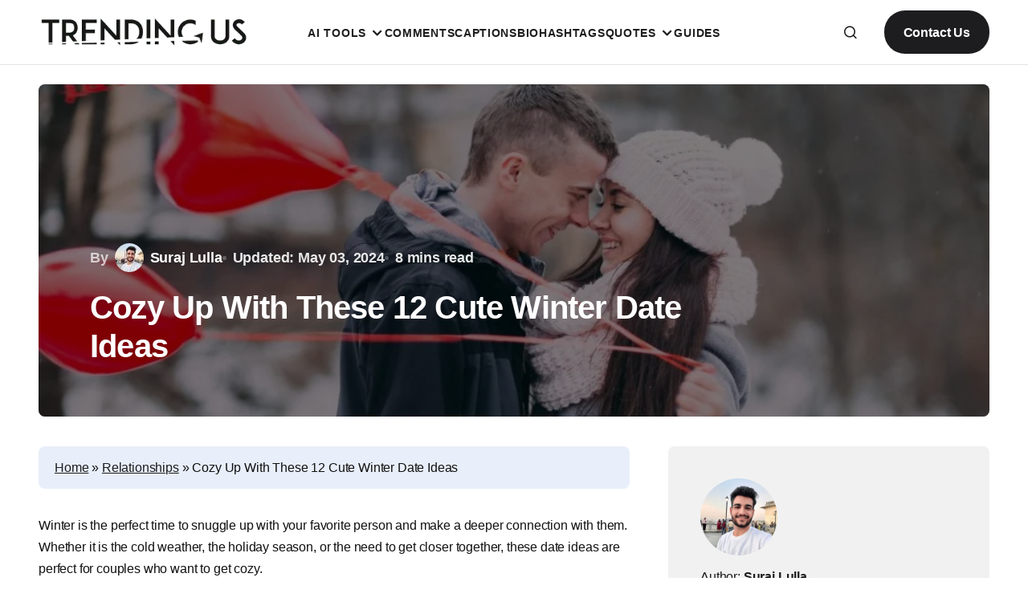

--- FILE ---
content_type: text/html; charset=UTF-8
request_url: https://www.trendingus.com/winter-date-ideas/
body_size: 65235
content:
<!doctype html><html lang="en-US" prefix="og: https://ogp.me/ns#"><head><script data-no-optimize="1">var litespeed_docref=sessionStorage.getItem("litespeed_docref");litespeed_docref&&(Object.defineProperty(document,"referrer",{get:function(){return litespeed_docref}}),sessionStorage.removeItem("litespeed_docref"));</script> <meta charset="UTF-8" /><meta name="viewport" content="width=device-width, initial-scale=1" /><link rel="profile" href="https://gmpg.org/xfn/11" /><meta name="google-adsense-account" content="ca-pub-1614221153052327" /><meta name="bigposting-verify" content="1760073584682-mw9hv" /><meta name="3zLnnM" content="VG0qjM" /> <script data-no-defer="1" data-ezscrex="false" data-cfasync="false" data-pagespeed-no-defer data-cookieconsent="ignore">var ctPublicFunctions = {"_ajax_nonce":"86c79a4c1f","_rest_nonce":"d5c6e2fb76","_ajax_url":"\/wp-admin\/admin-ajax.php","_rest_url":"https:\/\/www.trendingus.com\/wp-json\/","data__cookies_type":"none","data__ajax_type":"rest","data__bot_detector_enabled":"0","data__frontend_data_log_enabled":1,"cookiePrefix":"","wprocket_detected":false,"host_url":"www.trendingus.com","text__ee_click_to_select":"Click to select the whole data","text__ee_original_email":"The complete one is","text__ee_got_it":"Got it","text__ee_blocked":"Blocked","text__ee_cannot_connect":"Cannot connect","text__ee_cannot_decode":"Can not decode email. Unknown reason","text__ee_email_decoder":"CleanTalk email decoder","text__ee_wait_for_decoding":"The magic is on the way!","text__ee_decoding_process":"Please wait a few seconds while we decode the contact data."}</script> <script data-no-defer="1" data-ezscrex="false" data-cfasync="false" data-pagespeed-no-defer data-cookieconsent="ignore">var ctPublic = {"_ajax_nonce":"86c79a4c1f","settings__forms__check_internal":"0","settings__forms__check_external":"0","settings__forms__force_protection":"0","settings__forms__search_test":"0","settings__forms__wc_add_to_cart":"0","settings__data__bot_detector_enabled":"0","settings__sfw__anti_crawler":0,"blog_home":"https:\/\/www.trendingus.com\/","pixel__setting":"0","pixel__enabled":false,"pixel__url":null,"data__email_check_before_post":"0","data__email_check_exist_post":"0","data__cookies_type":"none","data__key_is_ok":true,"data__visible_fields_required":true,"wl_brandname":"Anti-Spam by CleanTalk","wl_brandname_short":"CleanTalk","ct_checkjs_key":"ff49b25b199353f07a7cb3b58327e3209170a0ac79a3fcbec863258bbffefa8c","emailEncoderPassKey":"5364ea8fb9950d23baf1949efa5d3375","bot_detector_forms_excluded":"W10=","advancedCacheExists":false,"varnishCacheExists":false,"wc_ajax_add_to_cart":true}</script> <title>Cozy Up With These 12 Cute Winter Date Ideas &mdash; Trending Us</title><meta name="description" content="Winter is the perfect time to snuggle up with your favorite person and make a deeper connection with them. Whether it is the cold weather, the holiday season,"/><meta name="robots" content="follow, index, max-snippet:-1, max-video-preview:-1, max-image-preview:large"/><link rel="canonical" href="https://www.trendingus.com/winter-date-ideas/" /><meta property="og:locale" content="en_US" /><meta property="og:type" content="article" /><meta property="og:title" content="Cozy Up With These 12 Cute Winter Date Ideas &mdash; Trending Us" /><meta property="og:description" content="Winter is the perfect time to snuggle up with your favorite person and make a deeper connection with them. Whether it is the cold weather, the holiday season," /><meta property="og:url" content="https://www.trendingus.com/winter-date-ideas/" /><meta property="og:site_name" content="Trending Us" /><meta property="article:publisher" content="https://www.facebook.com/trendingus/" /><meta property="article:author" content="https://www.facebook.com/srjlulla" /><meta property="article:section" content="Relationships" /><meta property="og:updated_time" content="2024-05-03T21:21:59+05:30" /><meta property="og:image" content="https://www.trendingus.com/wp-content/uploads/2020/09/0e1c995ccb8c8a5ed4109e0070fe3eb5.jpg" /><meta property="og:image:secure_url" content="https://www.trendingus.com/wp-content/uploads/2020/09/0e1c995ccb8c8a5ed4109e0070fe3eb5.jpg" /><meta property="og:image:width" content="2000" /><meta property="og:image:height" content="1333" /><meta property="og:image:alt" content="0e1c995ccb8c8a5ed4109e0070fe3eb5" /><meta property="og:image:type" content="image/jpeg" /><meta property="article:published_time" content="2020-09-24T08:40:34+05:30" /><meta property="article:modified_time" content="2024-05-03T21:21:59+05:30" /><meta name="twitter:card" content="summary_large_image" /><meta name="twitter:title" content="Cozy Up With These 12 Cute Winter Date Ideas &mdash; Trending Us" /><meta name="twitter:description" content="Winter is the perfect time to snuggle up with your favorite person and make a deeper connection with them. Whether it is the cold weather, the holiday season," /><meta name="twitter:site" content="@trending_us" /><meta name="twitter:creator" content="@trending_us" /><meta name="twitter:image" content="https://www.trendingus.com/wp-content/uploads/2020/09/0e1c995ccb8c8a5ed4109e0070fe3eb5.jpg" /><meta name="twitter:label1" content="Written by" /><meta name="twitter:data1" content="Suraj Lulla" /><meta name="twitter:label2" content="Time to read" /><meta name="twitter:data2" content="10 minutes" /> <script type="application/ld+json" class="rank-math-schema-pro">{"@context":"https://schema.org","@graph":[{"@type":"Place","@id":"https://www.trendingus.com/#place","address":{"@type":"PostalAddress","addressCountry":"IN"}},{"@type":["NewsMediaOrganization","Organization"],"@id":"https://www.trendingus.com/#organization","name":"Trending Us","url":"http://trendingus.com","sameAs":["https://www.facebook.com/trendingus/","https://twitter.com/trending_us"],"email":"info@trendingus.com","address":{"@type":"PostalAddress","addressCountry":"IN"},"logo":{"@type":"ImageObject","@id":"https://www.trendingus.com/#logo","url":"http://trendingus.com/wp-content/uploads/2024/03/Black-Transparent-logo-350x80-4.png","contentUrl":"http://trendingus.com/wp-content/uploads/2024/03/Black-Transparent-logo-350x80-4.png","caption":"Trending Us","inLanguage":"en-US","width":"350","height":"80"},"description":"Trending Us is a popular social media blog where everyone, like Instagram, has a story to tell using their creative captions, comments, compliments and bios.\r\n\r\nThe best articles among them are delivered right to you.","location":{"@id":"https://www.trendingus.com/#place"}},{"@type":"WebSite","@id":"https://www.trendingus.com/#website","url":"https://www.trendingus.com","name":"Trending Us","alternateName":"TrendingUs","publisher":{"@id":"https://www.trendingus.com/#organization"},"inLanguage":"en-US"},{"@type":"ImageObject","@id":"https://www.trendingus.com/wp-content/uploads/2020/09/0e1c995ccb8c8a5ed4109e0070fe3eb5.jpg","url":"https://www.trendingus.com/wp-content/uploads/2020/09/0e1c995ccb8c8a5ed4109e0070fe3eb5.jpg","width":"2000","height":"1333","caption":"0e1c995ccb8c8a5ed4109e0070fe3eb5","inLanguage":"en-US"},{"@type":"BreadcrumbList","@id":"https://www.trendingus.com/winter-date-ideas/#breadcrumb","itemListElement":[{"@type":"ListItem","position":"1","item":{"@id":"http://trendingus.com","name":"Home"}},{"@type":"ListItem","position":"2","item":{"@id":"https://www.trendingus.com/category/relationships/","name":"Relationships"}},{"@type":"ListItem","position":"3","item":{"@id":"https://www.trendingus.com/winter-date-ideas/","name":"Cozy Up With These 12 Cute Winter Date Ideas"}}]},{"@type":"WebPage","@id":"https://www.trendingus.com/winter-date-ideas/#webpage","url":"https://www.trendingus.com/winter-date-ideas/","name":"Cozy Up With These 12 Cute Winter Date Ideas &mdash; Trending Us","datePublished":"2020-09-24T08:40:34+05:30","dateModified":"2024-05-03T21:21:59+05:30","isPartOf":{"@id":"https://www.trendingus.com/#website"},"primaryImageOfPage":{"@id":"https://www.trendingus.com/wp-content/uploads/2020/09/0e1c995ccb8c8a5ed4109e0070fe3eb5.jpg"},"inLanguage":"en-US","breadcrumb":{"@id":"https://www.trendingus.com/winter-date-ideas/#breadcrumb"}},{"@type":"Person","@id":"https://www.trendingus.com/author/suraj/","name":"Suraj Lulla","description":"Suraj Lulla is making your life simpler by writing articles at trendingus.com.","url":"https://www.trendingus.com/author/suraj/","image":{"@type":"ImageObject","@id":"http://trendingus.com/wp-content/uploads/2024/05/suraj-display-pic-compressed-96x96.jpg","url":"http://trendingus.com/wp-content/uploads/2024/05/suraj-display-pic-compressed-96x96.jpg","caption":"Suraj Lulla","inLanguage":"en-US"},"sameAs":["http://trendingus.com/author/suraj/","https://www.facebook.com/srjlulla","https://in.linkedin.com/pub/suraj-lulla/b3/225/428"],"worksFor":{"@id":"https://www.trendingus.com/#organization"}},{"@type":"BlogPosting","headline":"Cozy Up With These 12 Cute Winter Date Ideas &mdash; Trending Us","datePublished":"2020-09-24T08:40:34+05:30","dateModified":"2024-05-03T21:21:59+05:30","articleSection":"Relationships","author":{"@id":"https://www.trendingus.com/author/suraj/","name":"Suraj Lulla"},"publisher":{"@id":"https://www.trendingus.com/#organization"},"description":"Winter is the perfect time to snuggle up with your favorite person and\u00a0make a deeper connection with them. Whether it is the cold weather, the holiday season,","name":"Cozy Up With These 12 Cute Winter Date Ideas &mdash; Trending Us","@id":"https://www.trendingus.com/winter-date-ideas/#richSnippet","isPartOf":{"@id":"https://www.trendingus.com/winter-date-ideas/#webpage"},"image":{"@id":"https://www.trendingus.com/wp-content/uploads/2020/09/0e1c995ccb8c8a5ed4109e0070fe3eb5.jpg"},"inLanguage":"en-US","mainEntityOfPage":{"@id":"https://www.trendingus.com/winter-date-ideas/#webpage"}}]}</script> <link rel='dns-prefetch' href='//www.googletagmanager.com' /><link rel='dns-prefetch' href='//fonts.googleapis.com' /><link rel='dns-prefetch' href='//v0.wordpress.com' /><link href='https://fonts.gstatic.com' crossorigin rel='preconnect' /><link rel="alternate" type="application/rss+xml" title="Trending Us &raquo; Feed" href="https://www.trendingus.com/feed/" /><link rel="alternate" type="application/rss+xml" title="Trending Us &raquo; Comments Feed" href="https://www.trendingus.com/comments/feed/" /><link rel="alternate" type="application/rss+xml" title="Trending Us &raquo; Cozy Up With These 12 Cute Winter Date Ideas Comments Feed" href="https://www.trendingus.com/winter-date-ideas/feed/" /><link rel="alternate" title="oEmbed (JSON)" type="application/json+oembed" href="https://www.trendingus.com/wp-json/oembed/1.0/embed?url=https%3A%2F%2Fwww.trendingus.com%2Fwinter-date-ideas%2F" /><link rel="alternate" title="oEmbed (XML)" type="text/xml+oembed" href="https://www.trendingus.com/wp-json/oembed/1.0/embed?url=https%3A%2F%2Fwww.trendingus.com%2Fwinter-date-ideas%2F&#038;format=xml" /> <script type="application/ld+json">{"@context":"https:\/\/schema.org\/","@type":"CreativeWork","dateModified":"2024-05-03T21:21:59+05:30","headline":"Cozy Up With These 12 Cute Winter Date Ideas","description":"Winter is the perfect time to snuggle up with your favorite person and\u00a0make a deeper connection with them. Whether it is the cold weather, the holiday season, or the need to get closer together, these date ideas are perfect for couples who want to get cozy. There are two different types of cute winter date ideas you can do this","mainEntityOfPage":{"@type":"WebPage","@id":"https:\/\/www.trendingus.com\/winter-date-ideas\/"},"author":{"@type":"Person","name":"Ketan P","url":"https:\/\/www.trendingus.com\/author\/ketanparmar\/","description":"An enthusiast Instagram marketer who loves exploring every upcoming trend on social media. Apart from creative writing, I also prefer to share my views on positive aspects of life."}}</script> <style id='wp-img-auto-sizes-contain-inline-css'>img:is([sizes=auto i],[sizes^="auto," i]){contain-intrinsic-size:3000px 1500px}
/*# sourceURL=wp-img-auto-sizes-contain-inline-css */</style><style id="litespeed-ccss">img:is([sizes="auto"i],[sizes^="auto,"i]){contain-intrinsic-size:3000px 1500px}.wp-block-group{box-sizing:border-box}:where(.wp-block-group.wp-block-group-is-layout-constrained){position:relative}.wp-block-image>a{display:inline-block}.wp-block-image img{box-sizing:border-box;height:auto;max-width:100%;vertical-align:bottom}ul{box-sizing:border-box}.wp-block-social-links{background:none;box-sizing:border-box;margin-left:0;padding-left:0;padding-right:0;text-indent:0}.wp-block-social-links .wp-social-link a{border-bottom:0;box-shadow:none;text-decoration:none}.wp-block-social-links .wp-social-link svg{height:1em;width:1em}.wp-block-social-links{font-size:24px}.wp-block-social-link{border-radius:9999px;display:block;height:auto}.wp-block-social-link a{align-items:center;display:flex;line-height:0}.wp-block-social-links .wp-block-social-link.wp-social-link{display:inline-block;margin:0;padding:0}.wp-block-social-links .wp-block-social-link.wp-social-link .wp-block-social-link-anchor,.wp-block-social-links .wp-block-social-link.wp-social-link .wp-block-social-link-anchor svg,.wp-block-social-links .wp-block-social-link.wp-social-link .wp-block-social-link-anchor:visited{color:currentColor;fill:currentColor}:where(.wp-block-social-links:not(.is-style-logos-only)) .wp-social-link{background-color:#f0f0f0;color:#444}:where(.wp-block-social-links:not(.is-style-logos-only)) .wp-social-link-facebook{background-color:#0866ff;color:#fff}:where(.wp-block-social-links:not(.is-style-logos-only)) .wp-social-link-instagram{background-color:#f00075;color:#fff}:where(.wp-block-social-links:not(.is-style-logos-only)) .wp-social-link-pinterest{background-color:#e60122;color:#fff}:where(.wp-block-social-links:not(.is-style-logos-only)) .wp-social-link-twitter{background-color:#1da1f2;color:#fff}:root :where(.wp-block-social-links .wp-social-link a){padding:.25em}.entry-content{counter-reset:footnotes}:root{--wp--preset--font-size--normal:16px;--wp--preset--font-size--huge:42px}.screen-reader-text{border:0;clip-path:inset(50%);height:1px;margin:-1px;overflow:hidden;padding:0;position:absolute;width:1px;word-wrap:normal!important}html :where(img[class*=wp-image-]){height:auto;max-width:100%}:where(figure){margin:0 0 1em}:root{--wp--preset--aspect-ratio--square:1;--wp--preset--aspect-ratio--4-3:4/3;--wp--preset--aspect-ratio--3-4:3/4;--wp--preset--aspect-ratio--3-2:3/2;--wp--preset--aspect-ratio--2-3:2/3;--wp--preset--aspect-ratio--16-9:16/9;--wp--preset--aspect-ratio--9-16:9/16;--wp--preset--color--black:#000000;--wp--preset--color--cyan-bluish-gray:#abb8c3;--wp--preset--color--white:#FFFFFF;--wp--preset--color--pale-pink:#f78da7;--wp--preset--color--vivid-red:#cf2e2e;--wp--preset--color--luminous-vivid-orange:#ff6900;--wp--preset--color--luminous-vivid-amber:#fcb900;--wp--preset--color--light-green-cyan:#7bdcb5;--wp--preset--color--vivid-green-cyan:#00d084;--wp--preset--color--pale-cyan-blue:#8ed1fc;--wp--preset--color--vivid-cyan-blue:#0693e3;--wp--preset--color--vivid-purple:#9b51e0;--wp--preset--color--blue:#59BACC;--wp--preset--color--green:#58AD69;--wp--preset--color--orange:#FFBC49;--wp--preset--color--red:#e32c26;--wp--preset--color--gray-50:#f8f9fa;--wp--preset--color--gray-100:#f8f9fb;--wp--preset--color--gray-200:#E0E0E0;--wp--preset--color--primary:#1e1d1d;--wp--preset--color--secondary:#1d1d1f;--wp--preset--color--layout:#f1f1f2;--wp--preset--color--border:#E4E4E4;--wp--preset--color--divider:#1D1D1F;--wp--preset--gradient--vivid-cyan-blue-to-vivid-purple:linear-gradient(135deg,rgba(6,147,227,1) 0%,rgb(155,81,224) 100%);--wp--preset--gradient--light-green-cyan-to-vivid-green-cyan:linear-gradient(135deg,rgb(122,220,180) 0%,rgb(0,208,130) 100%);--wp--preset--gradient--luminous-vivid-amber-to-luminous-vivid-orange:linear-gradient(135deg,rgba(252,185,0,1) 0%,rgba(255,105,0,1) 100%);--wp--preset--gradient--luminous-vivid-orange-to-vivid-red:linear-gradient(135deg,rgba(255,105,0,1) 0%,rgb(207,46,46) 100%);--wp--preset--gradient--very-light-gray-to-cyan-bluish-gray:linear-gradient(135deg,rgb(238,238,238) 0%,rgb(169,184,195) 100%);--wp--preset--gradient--cool-to-warm-spectrum:linear-gradient(135deg,rgb(74,234,220) 0%,rgb(151,120,209) 20%,rgb(207,42,186) 40%,rgb(238,44,130) 60%,rgb(251,105,98) 80%,rgb(254,248,76) 100%);--wp--preset--gradient--blush-light-purple:linear-gradient(135deg,rgb(255,206,236) 0%,rgb(152,150,240) 100%);--wp--preset--gradient--blush-bordeaux:linear-gradient(135deg,rgb(254,205,165) 0%,rgb(254,45,45) 50%,rgb(107,0,62) 100%);--wp--preset--gradient--luminous-dusk:linear-gradient(135deg,rgb(255,203,112) 0%,rgb(199,81,192) 50%,rgb(65,88,208) 100%);--wp--preset--gradient--pale-ocean:linear-gradient(135deg,rgb(255,245,203) 0%,rgb(182,227,212) 50%,rgb(51,167,181) 100%);--wp--preset--gradient--electric-grass:linear-gradient(135deg,rgb(202,248,128) 0%,rgb(113,206,126) 100%);--wp--preset--gradient--midnight:linear-gradient(135deg,rgb(2,3,129) 0%,rgb(40,116,252) 100%);--wp--preset--font-size--small:13px;--wp--preset--font-size--medium:20px;--wp--preset--font-size--large:36px;--wp--preset--font-size--x-large:42px;--wp--preset--spacing--20:0.44rem;--wp--preset--spacing--30:0.67rem;--wp--preset--spacing--40:1rem;--wp--preset--spacing--50:1.5rem;--wp--preset--spacing--60:2.25rem;--wp--preset--spacing--70:3.38rem;--wp--preset--spacing--80:5.06rem;--wp--preset--shadow--natural:6px 6px 9px rgba(0, 0, 0, 0.2);--wp--preset--shadow--deep:12px 12px 50px rgba(0, 0, 0, 0.4);--wp--preset--shadow--sharp:6px 6px 0px rgba(0, 0, 0, 0.2);--wp--preset--shadow--outlined:6px 6px 0px -3px rgba(255, 255, 255, 1), 6px 6px rgba(0, 0, 0, 1);--wp--preset--shadow--crisp:6px 6px 0px rgba(0, 0, 0, 1)}:where(.is-layout-flex){gap:.5em}body .is-layout-flex{display:flex}.is-layout-flex{flex-wrap:wrap;align-items:center}.is-layout-flex>:is(*,div){margin:0}:root{--cs-header-initial-height:80px;--cs-header-height:80px;--cs-header-topbar-height:162px;--cs-header-border-width:1px;--cs-offcanvas-width:100%;--cs-entry-content-width:1056px;--cs-entry-content-large-width:920px;--cs-entry-content-medium-width:800px;--cs-entry-content-full:1648px;--cs-layout-elements-border-radius:4px;--cs-thumbnail-border-radius:8px;--cs-button-border-radius:26px;--cs-input-border-radius:3px;--cs-badge-border-radius:3px;--cs-tag-border-radius:3px;--cs-avatar-border-radius:50%;--cs-adminmbar-offset:0px;--cs-underline-bg-position:left 98%}@media (min-width:576px){:root{--cs-offcanvas-width:432px}}:root,[data-scheme=light]{--cs-site-background:var(--cs-light-site-background, #FFFFFF);--cs-layout-background:var(--cs-light-layout-background, #F1F1F1);--cs-color-primary:var(--cs-light-primary-color, #1D1D1D);--cs-color-primary-contrast:#FFFFFF;--cs-color-secondary:var(--cs-light-secondary-color, #6E6E6E);--cs-color-secondary-contrast:#FFFFFF;--cs-color-accent:var(--cs-light-accent-color, #0D6EFF);--cs-color-border:var(--cs-light-border-color, #E4E4E4);--cs-color-input:var(--cs-light-input-background);--cs-color-input-contrast:var(--cs-light-input-color);--cs-color-button:var(--cs-light-button-background, #1D1D1D);--cs-color-button-contrast:var(--cs-light-button-color, #FFFFFF);--cs-color-button-secondary:var(--cs-light-secondary-button-background, #EDEDED);--cs-color-button-secondary-contrast:var(--cs-light-secondary-button-color, #1D1D1D);--cs-color-button-hover:var(--cs-light-button-hover-background, var(--cs-light-accent-color));--cs-color-button-hover-contrast:var(--cs-light-button-hover-color, #FFFFFF);--cs-color-overlay-background:var(--cs-light-overlay-background-rgb,#000000);--cs-color-entry-title-hover:#4A4A4A;--cs-color-tag-background:#F1F1F1;--cs-color-tag-background-hover:#EDEDED;--cs-color-meta-separator:#D2D2D2;--cs-color-excerpt:#6E6E6E;--cs-color-contrast-50:#f8f9fa;--cs-color-contrast-100:#f8f9fa;--cs-color-contrast-200:#E0E0E0;--cs-color-contrast-300:#dee2e6;--cs-color-contrast-400:#ced4da;--cs-color-contrast-500:#adb5bd;--cs-color-contrast-600:#6c757d;--cs-color-contrast-700:#495057;--cs-color-contrast-800:#343a40;--cs-color-contrast-900:#212529}[data-scheme=inverse]{--cs-color-primary:#FFFFFF;--cs-color-primary-contrast:#000000;--cs-color-secondary:#FFFFFF;--cs-color-secondary-contrast:#000000;--cs-color-border:#494949;--cs-color-contrast-50:rgba(255, 255, 255, 0.1);--cs-color-contrast-100:rgba(255, 255, 255, 0.1);--cs-color-contrast-200:rgba(255, 255, 255, 0.2);--cs-color-contrast-300:rgba(255, 255, 255, 0.3);--cs-color-contrast-400:rgba(255, 255, 255, 0.4);--cs-color-contrast-500:rgba(255, 255, 255, 0.5);--cs-color-contrast-600:rgba(255, 255, 255, 0.6);--cs-color-contrast-700:rgba(255, 255, 255, 0.7);--cs-color-contrast-800:rgba(255, 255, 255, 0.8);--cs-color-contrast-900:rgba(255, 255, 255, 0.9)}[data-scheme]{color:var(--cs-color-primary)}:root,[data-scheme=light]{--cs-palette-color-blue:#59BACC;--cs-palette-color-green:#58AD69;--cs-palette-color-orange:#FFBC49;--cs-palette-color-red:#e32c26;--cs-palette-color-black:#000000;--cs-palette-color-white:#FFFFFF;--cs-palette-color-primary:#1D1D1D;--cs-palette-color-secondary:#6E6E6E;--cs-palette-color-layout:#F1F1F1;--cs-palette-color-border:#E4E4E4;--cs-palette-color-divider:#1D1D1D;--cs-palette-color-gray-50:#f8f9fa;--cs-palette-color-gray-100:#f8f9fa;--cs-palette-color-gray-200:#E0E0E0}[data-scheme=inverse]{--cs-palette-color-black:#FFFFFF;--cs-palette-color-white:#000000;--cs-palette-color-primary:#FFFFFF;--cs-palette-color-border:#343434;--cs-palette-color-divider:#494949;--cs-palette-color-gray-50:rgba(255, 255, 255, 0.1);--cs-palette-color-gray-100:rgba(255, 255, 255, 0.1);--cs-palette-color-gray-200:rgba(255, 255, 255, 0.2)}.has-primary-color{color:var(--cs-palette-color-primary)!important}[class^=cs-icon-],[class*=" cs-icon-"]{font-family:"cs-icons"!important;speak:none;font-style:normal;font-weight:400;font-variant:normal;text-transform:none;line-height:1;-webkit-font-smoothing:antialiased;-moz-osx-font-smoothing:grayscale}.cs-icon-menu1:before{content:""}.cs-icon-search:before{content:""}.cs-icon-x:before{content:""}.cs-icon-chevron-up:before{content:""}*,*::before,*::after{box-sizing:border-box}html{font-family:sans-serif;line-height:1.15;-webkit-text-size-adjust:100%}aside,figure,header,main,nav{display:block}body{margin:0;font-family:-apple-system,BlinkMacSystemFont,"Segoe UI",Roboto,"Helvetica Neue",Arial,"Noto Sans",sans-serif,"Apple Color Emoji","Segoe UI Emoji","Segoe UI Symbol","Noto Color Emoji";font-size:1rem;font-weight:400;line-height:1.5;text-align:left;background-color:#fff;color:#000}h1{margin-top:0;margin-bottom:1rem}p{margin-top:0;margin-bottom:1rem}ul{margin-top:0;margin-bottom:1rem}ul ul{margin-bottom:0}strong{font-weight:bolder}a{color:var(--cs-color-secondary);text-decoration:underline;background-color:#fff0}figure{margin:0 0 1rem}img{vertical-align:middle;border-style:none}svg{overflow:hidden;vertical-align:middle}button{border-radius:0}input,button{margin:0;font-family:inherit;font-size:inherit;line-height:inherit}button,input{overflow:visible}button{text-transform:none}button,[type=submit]{-webkit-appearance:button}button::-moz-focus-inner,[type=submit]::-moz-focus-inner{padding:0;border-style:none}[type=search]{outline-offset:-2px;-webkit-appearance:none}[type=search]::-webkit-search-decoration{-webkit-appearance:none}::-webkit-file-upload-button{font:inherit;-webkit-appearance:button}.screen-reader-text{display:none}html{-webkit-font-smoothing:antialiased;-moz-osx-font-smoothing:grayscale;font-size:16px;font-family:var(--cs-font-base-family)}@media (min-width:992px){html{scrollbar-gutter:stable}}body{font-family:var(--cs-font-base-family),sans-serif;font-size:var(--cs-font-base-size);font-weight:var(--cs-font-base-weight);font-style:var(--cs-font-base-style);line-height:var(--cs-font-base-line-height);letter-spacing:var(--cs-font-base-letter-spacing)}h1{margin-top:0;margin-bottom:1rem;word-wrap:break-word;color:var(--cs-color-primary);font-family:var(--cs-font-headings-family),sans-serif;font-weight:var(--cs-font-headings-weight);text-transform:var(--cs-font-headings-text-transform);line-height:var(--cs-font-headings-line-height);letter-spacing:var(--cs-font-headings-letter-spacing)}h1{font-size:1.75rem}@media (min-width:768px){h1{font-size:2rem}}@media (min-width:992px){h1{font-size:2.5rem}}@media (min-width:1660px){h1{font-size:var(--cs-heading-1-font-size)}}.cs-main-content .entry-content>*:not(.wp-block-heading){margin-top:32px;margin-bottom:32px}@media (min-width:576px){.cs-main-content .entry-content>*:not(.wp-block-heading){margin-top:32px;margin-bottom:32px}}.cs-main-content .entry-content>*:not(.wp-block-heading):first-child{margin-top:0}.entry-content{line-height:var(--cs-font-post-content-line-height);color:var(--cs-color-primary)}[data-scheme=light] .entry-content{--cs-color-entry-content:#343434;color:var(--cs-color-entry-content)}.wp-block-image img{border-radius:var(--cs-thumbnail-border-radius)}.wp-block-social-links .wp-social-link a,.wp-block-social-links .wp-social-link a:visited,.wp-block-social-links .wp-social-link svg,.wp-block-social-links .wp-social-link .wp-block-social-link-anchor svg{color:var(--cs-color-primary);fill:var(--cs-color-primary)}.cs-entry__overlay{position:relative}.cs-overlay-background{display:flex;flex-direction:column;position:relative}.cs-overlay-background:after{background:rgba(var(--cs-color-overlay-background),.1);border-radius:var(--cs-thumbnail-border-radius);content:"";position:absolute;left:0;top:0;right:0;bottom:0;opacity:1}.cs-overlay-content{padding:10px}.cs-overlay-content a{position:relative;z-index:2}.cs-overlay-ratio{position:relative;display:flex;flex-direction:column}.cs-overlay-ratio:not(.cs-ratio-original) .cs-overlay-background{position:absolute;left:0;top:0;right:0;bottom:0;width:100%;height:100%;overflow:hidden}.cs-overlay-ratio:not(.cs-ratio-original) .cs-overlay-background img{width:100%;height:100%;object-fit:cover}.cs-overlay-ratio:not(.cs-ratio-original):before{content:"";display:table;box-sizing:border-box;width:0}.cs-overlay-ratio:not(.cs-ratio-original) .cs-overlay-content{flex:1 0 100%;width:100%}.cs-ratio-landscape-3-2:before{padding-bottom:66.66667%}.cs-entry__overlay .cs-overlay-background img{transform:scale(1)}.cs-entry__inner.cs-overlay-content:not(:first-child){margin-top:0}:root,[data-scheme=light]{--cs-color-placeholder:#a5a5a5}button,.cs-button{background-color:var(--cs-color-button);color:var(--cs-color-button-contrast);position:relative;display:inline-flex;align-items:center;justify-content:center;text-decoration:none;border:none;box-shadow:none;overflow:hidden;font-family:var(--cs-font-primary-family),sans-serif;font-size:var(--cs-font-primary-size);line-height:var(--cs-font-primary-line-height);font-weight:var(--cs-font-primary-weight);font-style:var(--cs-font-primary-style);letter-spacing:var(--cs-font-primary-letter-spacing);text-transform:var(--cs-font-primary-text-transform);padding:.9375rem 1.5rem .9375rem 1.5rem;border-radius:var(--cs-button-border-radius)}input[type=search]{display:block;width:100%;background-color:var(--cs-color-input,var(--cs-site-background));color:var(--cs-color-input-contrast,var(--cs-color-primary));line-height:var(--cs-font-input-line-height);box-shadow:none;padding:.9375rem 1.5rem;border-radius:var(--cs-button-border-radius);font-family:var(--cs-font-input-family),sans-serif;font-size:var(--cs-font-input-size);font-weight:var(--cs-font-input-weight);font-style:var(--cs-font-input-style);line-height:var(--cs-font-input-line-height);letter-spacing:var(--cs-font-input-letter-spacing);text-transform:var(--cs-font-input-text-transform);width:100%;min-height:52px;margin:0;outline:none;appearance:none;border:none;background-color:var(--cs-layout-background)}input[type=search]::-webkit-search-decoration,input[type=search]::-webkit-search-cancel-button,input[type=search]::-webkit-search-results-button,input[type=search]::-webkit-search-results-decoration{display:none}.is-style-cs-about{padding:2.5rem;background:var(--cs-layout-background);border-radius:var(--cs-thumbnail-border-radius)}.is-style-cs-about .wp-block-image:not(:last-child){margin-bottom:1rem}.is-style-cs-about .wp-block-image img{border-radius:0}.is-style-cs-about p{font-family:var(--cs-font-entry-excerpt-family),sans-serif;font-weight:var(--cs-font-entry-excerpt-weight);font-size:var(--cs-font-entry-excerpt-size);letter-spacing:var(--cs-font-entry-excerpt-letter-spacing);line-height:var(--cs-font-entry-excerpt-line-height);color:var(--cs-color-secondary)}.is-style-cs-about .wp-block-social-links{gap:0}.is-style-cs-about .wp-block-social-links:not(:first-child){margin:1rem -.5rem -.5rem -.5rem}.is-style-cs-about .wp-block-social-links .wp-social-link{background-color:#fff0}.is-style-cs-about .wp-block-social-links .wp-social-link .wp-block-social-link-anchor{padding:.5rem}.is-style-cs-about .wp-block-social-links .wp-social-link svg{width:24px;height:24px}.is-style-cs-about .wp-block-social-links .wp-social-link.wp-social-link-twitter,.is-style-cs-about .wp-block-social-links .wp-social-link.wp-social-link-instagram,.is-style-cs-about .wp-block-social-links .wp-social-link.wp-social-link-pinterest{position:relative}.is-style-cs-about .wp-block-social-links .wp-social-link.wp-social-link-twitter .wp-block-social-link-anchor:after,.is-style-cs-about .wp-block-social-links .wp-social-link.wp-social-link-instagram .wp-block-social-link-anchor:after,.is-style-cs-about .wp-block-social-links .wp-social-link.wp-social-link-pinterest .wp-block-social-link-anchor:after{visibility:visible;content:"";position:absolute;top:calc(1rem*0.5);left:calc(1rem*0.5);width:24px;height:24px;-webkit-mask-repeat:no-repeat;mask-repeat:no-repeat;background-color:var(--cs-color-primary)}@supports not ((-webkit-mask-image:url(#mask)) or (mask-image:url(#mask))){.is-style-cs-about .wp-block-social-links .wp-social-link.wp-social-link-twitter .wp-block-social-link-anchor:after,.is-style-cs-about .wp-block-social-links .wp-social-link.wp-social-link-instagram .wp-block-social-link-anchor:after,.is-style-cs-about .wp-block-social-links .wp-social-link.wp-social-link-pinterest .wp-block-social-link-anchor:after{background-size:contain;background-repeat:no-repeat}}.is-style-cs-about .wp-block-social-links .wp-social-link.wp-social-link-twitter .wp-block-social-link-anchor svg,.is-style-cs-about .wp-block-social-links .wp-social-link.wp-social-link-instagram .wp-block-social-link-anchor svg,.is-style-cs-about .wp-block-social-links .wp-social-link.wp-social-link-pinterest .wp-block-social-link-anchor svg{visibility:hidden}.is-style-cs-about .wp-block-social-links .wp-social-link.wp-social-link-twitter .wp-block-social-link-anchor:after{-webkit-mask-image:url(data:image/svg+xml,%3Csvg\ xmlns=\'http://www.w3.org/2000/svg\'\ width=\'24\'\ height=\'24\'\ viewBox=\'0\ 0\ 24\ 24\'%3E%3Cpath\ d=\'M13.8994\ 10.472L21.3321\ 2.02222H19.5708L13.117\ 9.35906L7.96237\ 2.02222H2.01709L9.81193\ 13.1168L2.01709\ 21.9777H3.7785L10.5939\ 14.2298L16.0376\ 21.9777H21.9829L13.899\ 10.472H13.8994ZM11.4869\ 13.2146L10.6972\ 12.1098L4.41317\ 3.31901H7.1186L12.1899\ 10.4135L12.9796\ 11.5182L19.5717\ 20.7399H16.8662L11.4869\ 13.215V13.2146Z\'/%3E%3C/svg%3E);mask-image:url(data:image/svg+xml,%3Csvg\ xmlns=\'http://www.w3.org/2000/svg\'\ width=\'24\'\ height=\'24\'\ viewBox=\'0\ 0\ 24\ 24\'%3E%3Cpath\ d=\'M13.8994\ 10.472L21.3321\ 2.02222H19.5708L13.117\ 9.35906L7.96237\ 2.02222H2.01709L9.81193\ 13.1168L2.01709\ 21.9777H3.7785L10.5939\ 14.2298L16.0376\ 21.9777H21.9829L13.899\ 10.472H13.8994ZM11.4869\ 13.2146L10.6972\ 12.1098L4.41317\ 3.31901H7.1186L12.1899\ 10.4135L12.9796\ 11.5182L19.5717\ 20.7399H16.8662L11.4869\ 13.215V13.2146Z\'/%3E%3C/svg%3E)}@supports not ((-webkit-mask-image:url(#mask)) or (mask-image:url(#mask))){.is-style-cs-about .wp-block-social-links .wp-social-link.wp-social-link-twitter .wp-block-social-link-anchor:after{background-image:url(data:image/svg+xml,%3Csvg\ xmlns=\'http://www.w3.org/2000/svg\'\ width=\'24\'\ height=\'24\'\ viewBox=\'0\ 0\ 24\ 24\'%3E%3Cpath\ d=\'M13.8994\ 10.472L21.3321\ 2.02222H19.5708L13.117\ 9.35906L7.96237\ 2.02222H2.01709L9.81193\ 13.1168L2.01709\ 21.9777H3.7785L10.5939\ 14.2298L16.0376\ 21.9777H21.9829L13.899\ 10.472H13.8994ZM11.4869\ 13.2146L10.6972\ 12.1098L4.41317\ 3.31901H7.1186L12.1899\ 10.4135L12.9796\ 11.5182L19.5717\ 20.7399H16.8662L11.4869\ 13.215V13.2146Z\'\ /%3E%3C/svg%3E)}}.is-style-cs-about .wp-block-social-links .wp-social-link.wp-social-link-instagram .wp-block-social-link-anchor:after{-webkit-mask-image:url(data:image/svg+xml,%3Csvg\ xmlns=\'http://www.w3.org/2000/svg\'\ width=\'24\'\ height=\'24\'\ viewBox=\'0\ 0\ 24\ 24\'\ %3E%3Cg\ clip-path=\'url\(%23clip0_3898_1694\)\'%3E%3Cpath\ d=\'M12\ 2C14.717\ 2\ 15.056\ 2.01\ 16.122\ 2.06C17.187\ 2.11\ 17.912\ 2.277\ 18.55\ 2.525C19.21\ 2.779\ 19.766\ 3.123\ 20.322\ 3.678C20.8305\ 4.1779\ 21.224\ 4.78259\ 21.475\ 5.45C21.722\ 6.087\ 21.89\ 6.813\ 21.94\ 7.878C21.987\ 8.944\ 22\ 9.283\ 22\ 12C22\ 14.717\ 21.99\ 15.056\ 21.94\ 16.122C21.89\ 17.187\ 21.722\ 17.912\ 21.475\ 18.55C21.2247\ 19.2178\ 20.8311\ 19.8226\ 20.322\ 20.322C19.822\ 20.8303\ 19.2173\ 21.2238\ 18.55\ 21.475C17.913\ 21.722\ 17.187\ 21.89\ 16.122\ 21.94C15.056\ 21.987\ 14.717\ 22\ 12\ 22C9.283\ 22\ 8.944\ 21.99\ 7.878\ 21.94C6.813\ 21.89\ 6.088\ 21.722\ 5.45\ 21.475C4.78233\ 21.2245\ 4.17753\ 20.8309\ 3.678\ 20.322C3.16941\ 19.8222\ 2.77593\ 19.2175\ 2.525\ 18.55C2.277\ 17.913\ 2.11\ 17.187\ 2.06\ 16.122C2.013\ 15.056\ 2\ 14.717\ 2\ 12C2\ 9.283\ 2.01\ 8.944\ 2.06\ 7.878C2.11\ 6.812\ 2.277\ 6.088\ 2.525\ 5.45C2.77524\ 4.78218\ 3.1688\ 4.17732\ 3.678\ 3.678C4.17767\ 3.16923\ 4.78243\ 2.77573\ 5.45\ 2.525C6.088\ 2.277\ 6.812\ 2.11\ 7.878\ 2.06C8.944\ 2.013\ 9.283\ 2\ 12\ 2ZM12\ 7C10.6739\ 7\ 9.40215\ 7.52678\ 8.46447\ 8.46447C7.52678\ 9.40215\ 7\ 10.6739\ 7\ 12C7\ 13.3261\ 7.52678\ 14.5979\ 8.46447\ 15.5355C9.40215\ 16.4732\ 10.6739\ 17\ 12\ 17C13.3261\ 17\ 14.5979\ 16.4732\ 15.5355\ 15.5355C16.4732\ 14.5979\ 17\ 13.3261\ 17\ 12C17\ 10.6739\ 16.4732\ 9.40215\ 15.5355\ 8.46447C14.5979\ 7.52678\ 13.3261\ 7\ 12\ 7ZM18.5\ 6.75C18.5\ 6.41848\ 18.3683\ 6.10054\ 18.1339\ 5.86612C17.8995\ 5.6317\ 17.5815\ 5.5\ 17.25\ 5.5C16.9185\ 5.5\ 16.6005\ 5.6317\ 16.3661\ 5.86612C16.1317\ 6.10054\ 16\ 6.41848\ 16\ 6.75C16\ 7.08152\ 16.1317\ 7.39946\ 16.3661\ 7.63388C16.6005\ 7.8683\ 16.9185\ 8\ 17.25\ 8C17.5815\ 8\ 17.8995\ 7.8683\ 18.1339\ 7.63388C18.3683\ 7.39946\ 18.5\ 7.08152\ 18.5\ 6.75ZM12\ 9C12.7956\ 9\ 13.5587\ 9.31607\ 14.1213\ 9.87868C14.6839\ 10.4413\ 15\ 11.2044\ 15\ 12C15\ 12.7956\ 14.6839\ 13.5587\ 14.1213\ 14.1213C13.5587\ 14.6839\ 12.7956\ 15\ 12\ 15C11.2044\ 15\ 10.4413\ 14.6839\ 9.87868\ 14.1213C9.31607\ 13.5587\ 9\ 12.7956\ 9\ 12C9\ 11.2044\ 9.31607\ 10.4413\ 9.87868\ 9.87868C10.4413\ 9.31607\ 11.2044\ 9\ 12\ 9Z\'\ /%3E%3C/g%3E%3Cdefs%3E%3CclipPath\ id=\'clip0_3898_1694\'%3E%3Crect\ width=\'24\'\ height=\'24\'\ fill=\'white\'/%3E%3C/clipPath%3E%3C/defs%3E%3C/svg%3E);mask-image:url(data:image/svg+xml,%3Csvg\ xmlns=\'http://www.w3.org/2000/svg\'\ width=\'24\'\ height=\'24\'\ viewBox=\'0\ 0\ 24\ 24\'\ %3E%3Cg\ clip-path=\'url\(%23clip0_3898_1694\)\'%3E%3Cpath\ d=\'M12\ 2C14.717\ 2\ 15.056\ 2.01\ 16.122\ 2.06C17.187\ 2.11\ 17.912\ 2.277\ 18.55\ 2.525C19.21\ 2.779\ 19.766\ 3.123\ 20.322\ 3.678C20.8305\ 4.1779\ 21.224\ 4.78259\ 21.475\ 5.45C21.722\ 6.087\ 21.89\ 6.813\ 21.94\ 7.878C21.987\ 8.944\ 22\ 9.283\ 22\ 12C22\ 14.717\ 21.99\ 15.056\ 21.94\ 16.122C21.89\ 17.187\ 21.722\ 17.912\ 21.475\ 18.55C21.2247\ 19.2178\ 20.8311\ 19.8226\ 20.322\ 20.322C19.822\ 20.8303\ 19.2173\ 21.2238\ 18.55\ 21.475C17.913\ 21.722\ 17.187\ 21.89\ 16.122\ 21.94C15.056\ 21.987\ 14.717\ 22\ 12\ 22C9.283\ 22\ 8.944\ 21.99\ 7.878\ 21.94C6.813\ 21.89\ 6.088\ 21.722\ 5.45\ 21.475C4.78233\ 21.2245\ 4.17753\ 20.8309\ 3.678\ 20.322C3.16941\ 19.8222\ 2.77593\ 19.2175\ 2.525\ 18.55C2.277\ 17.913\ 2.11\ 17.187\ 2.06\ 16.122C2.013\ 15.056\ 2\ 14.717\ 2\ 12C2\ 9.283\ 2.01\ 8.944\ 2.06\ 7.878C2.11\ 6.812\ 2.277\ 6.088\ 2.525\ 5.45C2.77524\ 4.78218\ 3.1688\ 4.17732\ 3.678\ 3.678C4.17767\ 3.16923\ 4.78243\ 2.77573\ 5.45\ 2.525C6.088\ 2.277\ 6.812\ 2.11\ 7.878\ 2.06C8.944\ 2.013\ 9.283\ 2\ 12\ 2ZM12\ 7C10.6739\ 7\ 9.40215\ 7.52678\ 8.46447\ 8.46447C7.52678\ 9.40215\ 7\ 10.6739\ 7\ 12C7\ 13.3261\ 7.52678\ 14.5979\ 8.46447\ 15.5355C9.40215\ 16.4732\ 10.6739\ 17\ 12\ 17C13.3261\ 17\ 14.5979\ 16.4732\ 15.5355\ 15.5355C16.4732\ 14.5979\ 17\ 13.3261\ 17\ 12C17\ 10.6739\ 16.4732\ 9.40215\ 15.5355\ 8.46447C14.5979\ 7.52678\ 13.3261\ 7\ 12\ 7ZM18.5\ 6.75C18.5\ 6.41848\ 18.3683\ 6.10054\ 18.1339\ 5.86612C17.8995\ 5.6317\ 17.5815\ 5.5\ 17.25\ 5.5C16.9185\ 5.5\ 16.6005\ 5.6317\ 16.3661\ 5.86612C16.1317\ 6.10054\ 16\ 6.41848\ 16\ 6.75C16\ 7.08152\ 16.1317\ 7.39946\ 16.3661\ 7.63388C16.6005\ 7.8683\ 16.9185\ 8\ 17.25\ 8C17.5815\ 8\ 17.8995\ 7.8683\ 18.1339\ 7.63388C18.3683\ 7.39946\ 18.5\ 7.08152\ 18.5\ 6.75ZM12\ 9C12.7956\ 9\ 13.5587\ 9.31607\ 14.1213\ 9.87868C14.6839\ 10.4413\ 15\ 11.2044\ 15\ 12C15\ 12.7956\ 14.6839\ 13.5587\ 14.1213\ 14.1213C13.5587\ 14.6839\ 12.7956\ 15\ 12\ 15C11.2044\ 15\ 10.4413\ 14.6839\ 9.87868\ 14.1213C9.31607\ 13.5587\ 9\ 12.7956\ 9\ 12C9\ 11.2044\ 9.31607\ 10.4413\ 9.87868\ 9.87868C10.4413\ 9.31607\ 11.2044\ 9\ 12\ 9Z\'\ /%3E%3C/g%3E%3Cdefs%3E%3CclipPath\ id=\'clip0_3898_1694\'%3E%3Crect\ width=\'24\'\ height=\'24\'\ fill=\'white\'/%3E%3C/clipPath%3E%3C/defs%3E%3C/svg%3E)}@supports not ((-webkit-mask-image:url(#mask)) or (mask-image:url(#mask))){.is-style-cs-about .wp-block-social-links .wp-social-link.wp-social-link-instagram .wp-block-social-link-anchor:after{background-image:url(data:image/svg+xml,%3Csvg\ xmlns=\'http://www.w3.org/2000/svg\'\ width=\'24\'\ height=\'24\'\ viewBox=\'0\ 0\ 24\ 24\'\ %3E%3Cg\ clip-path=\'url\(%23clip0_3898_1694\)\'%3E%3Cpath\ d=\'M12\ 2C14.717\ 2\ 15.056\ 2.01\ 16.122\ 2.06C17.187\ 2.11\ 17.912\ 2.277\ 18.55\ 2.525C19.21\ 2.779\ 19.766\ 3.123\ 20.322\ 3.678C20.8305\ 4.1779\ 21.224\ 4.78259\ 21.475\ 5.45C21.722\ 6.087\ 21.89\ 6.813\ 21.94\ 7.878C21.987\ 8.944\ 22\ 9.283\ 22\ 12C22\ 14.717\ 21.99\ 15.056\ 21.94\ 16.122C21.89\ 17.187\ 21.722\ 17.912\ 21.475\ 18.55C21.2247\ 19.2178\ 20.8311\ 19.8226\ 20.322\ 20.322C19.822\ 20.8303\ 19.2173\ 21.2238\ 18.55\ 21.475C17.913\ 21.722\ 17.187\ 21.89\ 16.122\ 21.94C15.056\ 21.987\ 14.717\ 22\ 12\ 22C9.283\ 22\ 8.944\ 21.99\ 7.878\ 21.94C6.813\ 21.89\ 6.088\ 21.722\ 5.45\ 21.475C4.78233\ 21.2245\ 4.17753\ 20.8309\ 3.678\ 20.322C3.16941\ 19.8222\ 2.77593\ 19.2175\ 2.525\ 18.55C2.277\ 17.913\ 2.11\ 17.187\ 2.06\ 16.122C2.013\ 15.056\ 2\ 14.717\ 2\ 12C2\ 9.283\ 2.01\ 8.944\ 2.06\ 7.878C2.11\ 6.812\ 2.277\ 6.088\ 2.525\ 5.45C2.77524\ 4.78218\ 3.1688\ 4.17732\ 3.678\ 3.678C4.17767\ 3.16923\ 4.78243\ 2.77573\ 5.45\ 2.525C6.088\ 2.277\ 6.812\ 2.11\ 7.878\ 2.06C8.944\ 2.013\ 9.283\ 2\ 12\ 2ZM12\ 7C10.6739\ 7\ 9.40215\ 7.52678\ 8.46447\ 8.46447C7.52678\ 9.40215\ 7\ 10.6739\ 7\ 12C7\ 13.3261\ 7.52678\ 14.5979\ 8.46447\ 15.5355C9.40215\ 16.4732\ 10.6739\ 17\ 12\ 17C13.3261\ 17\ 14.5979\ 16.4732\ 15.5355\ 15.5355C16.4732\ 14.5979\ 17\ 13.3261\ 17\ 12C17\ 10.6739\ 16.4732\ 9.40215\ 15.5355\ 8.46447C14.5979\ 7.52678\ 13.3261\ 7\ 12\ 7ZM18.5\ 6.75C18.5\ 6.41848\ 18.3683\ 6.10054\ 18.1339\ 5.86612C17.8995\ 5.6317\ 17.5815\ 5.5\ 17.25\ 5.5C16.9185\ 5.5\ 16.6005\ 5.6317\ 16.3661\ 5.86612C16.1317\ 6.10054\ 16\ 6.41848\ 16\ 6.75C16\ 7.08152\ 16.1317\ 7.39946\ 16.3661\ 7.63388C16.6005\ 7.8683\ 16.9185\ 8\ 17.25\ 8C17.5815\ 8\ 17.8995\ 7.8683\ 18.1339\ 7.63388C18.3683\ 7.39946\ 18.5\ 7.08152\ 18.5\ 6.75ZM12\ 9C12.7956\ 9\ 13.5587\ 9.31607\ 14.1213\ 9.87868C14.6839\ 10.4413\ 15\ 11.2044\ 15\ 12C15\ 12.7956\ 14.6839\ 13.5587\ 14.1213\ 14.1213C13.5587\ 14.6839\ 12.7956\ 15\ 12\ 15C11.2044\ 15\ 10.4413\ 14.6839\ 9.87868\ 14.1213C9.31607\ 13.5587\ 9\ 12.7956\ 9\ 12C9\ 11.2044\ 9.31607\ 10.4413\ 9.87868\ 9.87868C10.4413\ 9.31607\ 11.2044\ 9\ 12\ 9Z\'\ /%3E%3C/g%3E%3Cdefs%3E%3CclipPath\ id=\'clip0_3898_1694\'%3E%3Crect\ width=\'24\'\ height=\'24\'\ fill=\'white\'/%3E%3C/clipPath%3E%3C/defs%3E%3C/svg%3E)}}.is-style-cs-about .wp-block-social-links .wp-social-link.wp-social-link-pinterest .wp-block-social-link-anchor:after{-webkit-mask-image:url(data:image/svg+xml,%3Csvg\ xmlns=\'http://www.w3.org/2000/svg\'\ width=\'24\'\ height=\'24\'\ viewBox=\'0\ 0\ 24\ 24\'\ %3E%3Cg\ clip-path=\'url\(%23clip0_3898_1691\)\'%3E%3Cpath\ d=\'M13.37\ 2.09402C10.9772\ 1.76487\ 8.54622\ 2.31257\ 6.5258\ 3.63597C4.50538\ 4.95938\ 3.03202\ 6.96912\ 2.37777\ 9.29408C1.72353\ 11.619\ 1.93258\ 14.1022\ 2.96634\ 16.2851C4.00009\ 18.4679\ 5.78873\ 20.203\ 8.00197\ 21.17C7.94212\ 20.4018\ 7.99706\ 19.629\ 8.16497\ 18.877C8.34997\ 18.038\ 9.46097\ 13.414\ 9.46097\ 13.414C9.23974\ 12.9181\ 9.12918\ 12.38\ 9.13697\ 11.837C9.13697\ 10.352\ 9.99397\ 9.24402\ 11.06\ 9.24402C11.2515\ 9.24123\ 11.4413\ 9.27971\ 11.6166\ 9.35685C11.792\ 9.43398\ 11.9486\ 9.54796\ 12.0759\ 9.69104C12.2032\ 9.83411\ 12.2983\ 10.0029\ 12.3545\ 10.186C12.4108\ 10.3691\ 12.427\ 10.5621\ 12.402\ 10.752C12.402\ 11.652\ 11.824\ 13.014\ 11.522\ 14.292C11.4623\ 14.5264\ 11.4585\ 14.7715\ 11.5109\ 15.0076C11.5633\ 15.2437\ 11.6705\ 15.4642\ 11.8237\ 15.6514C11.977\ 15.8385\ 12.172\ 15.987\ 12.3932\ 16.0849C12.6144\ 16.1828\ 12.8554\ 16.2274\ 13.097\ 16.215C14.995\ 16.215\ 16.267\ 13.784\ 16.267\ 10.914C16.267\ 8.71402\ 14.81\ 7.06602\ 12.124\ 7.06602C11.4813\ 7.04104\ 10.8404\ 7.14694\ 10.2399\ 7.37727C9.63946\ 7.6076\ 9.09209\ 7.95756\ 8.63102\ 8.4059C8.16996\ 8.85425\ 7.80483\ 9.39162\ 7.5578\ 9.98539C7.31076\ 10.5792\ 7.18698\ 11.2169\ 7.19397\ 11.86C7.16534\ 12.5733\ 7.39548\ 13.273\ 7.84197\ 13.83C7.92541\ 13.8923\ 7.98633\ 13.98\ 8.01555\ 14.0799C8.04477\ 14.1799\ 8.04071\ 14.2866\ 8.00397\ 14.384C7.95797\ 14.568\ 7.84197\ 15.007\ 7.79597\ 15.168C7.7864\ 15.2226\ 7.76415\ 15.2742\ 7.731\ 15.3186C7.69784\ 15.3631\ 7.65472\ 15.3991\ 7.6051\ 15.4238C7.55549\ 15.4485\ 7.50076\ 15.4612\ 7.44533\ 15.4609C7.3899\ 15.4606\ 7.33531\ 15.4473\ 7.28597\ 15.422C5.90197\ 14.868\ 5.24997\ 13.345\ 5.24997\ 11.606C5.24997\ 8.75902\ 7.63397\ 5.35102\ 12.404\ 5.35102C16.2\ 5.35102\ 18.724\ 8.12802\ 18.724\ 11.098C18.724\ 15.007\ 16.547\ 17.946\ 13.33\ 17.946C12.8492\ 17.9614\ 12.3722\ 17.8553\ 11.9433\ 17.6375C11.5144\ 17.4197\ 11.1473\ 17.0973\ 10.876\ 16.7C10.876\ 16.7\ 10.298\ 19.016\ 10.184\ 19.454C9.95127\ 20.2107\ 9.60788\ 20.9288\ 9.16497\ 21.585C10.088\ 21.865\ 11.047\ 22.005\ 12.011\ 22.001C13.3246\ 22.0021\ 14.6254\ 21.744\ 15.8391\ 21.2416C17.0528\ 20.7392\ 18.1555\ 20.0023\ 19.084\ 19.0731C20.0126\ 18.144\ 20.7487\ 17.0408\ 21.2502\ 15.8267C21.7518\ 14.6127\ 22.0089\ 13.3116\ 22.007\ 11.998C22.0057\ 9.58301\ 21.1308\ 7.25001\ 19.5436\ 5.4298C17.9564\ 3.60958\ 15.7643\ 2.42508\ 13.372\ 2.09502L13.37\ 2.09402Z\'\ /%3E%3C/g%3E%3Cdefs%3E%3CclipPath\ id=\'clip0_3898_1691\'%3E%3Crect\ width=\'24\'\ height=\'24\'\ fill=\'white\'/%3E%3C/clipPath%3E%3C/defs%3E%3C/svg%3E);mask-image:url(data:image/svg+xml,%3Csvg\ xmlns=\'http://www.w3.org/2000/svg\'\ width=\'24\'\ height=\'24\'\ viewBox=\'0\ 0\ 24\ 24\'\ %3E%3Cg\ clip-path=\'url\(%23clip0_3898_1691\)\'%3E%3Cpath\ d=\'M13.37\ 2.09402C10.9772\ 1.76487\ 8.54622\ 2.31257\ 6.5258\ 3.63597C4.50538\ 4.95938\ 3.03202\ 6.96912\ 2.37777\ 9.29408C1.72353\ 11.619\ 1.93258\ 14.1022\ 2.96634\ 16.2851C4.00009\ 18.4679\ 5.78873\ 20.203\ 8.00197\ 21.17C7.94212\ 20.4018\ 7.99706\ 19.629\ 8.16497\ 18.877C8.34997\ 18.038\ 9.46097\ 13.414\ 9.46097\ 13.414C9.23974\ 12.9181\ 9.12918\ 12.38\ 9.13697\ 11.837C9.13697\ 10.352\ 9.99397\ 9.24402\ 11.06\ 9.24402C11.2515\ 9.24123\ 11.4413\ 9.27971\ 11.6166\ 9.35685C11.792\ 9.43398\ 11.9486\ 9.54796\ 12.0759\ 9.69104C12.2032\ 9.83411\ 12.2983\ 10.0029\ 12.3545\ 10.186C12.4108\ 10.3691\ 12.427\ 10.5621\ 12.402\ 10.752C12.402\ 11.652\ 11.824\ 13.014\ 11.522\ 14.292C11.4623\ 14.5264\ 11.4585\ 14.7715\ 11.5109\ 15.0076C11.5633\ 15.2437\ 11.6705\ 15.4642\ 11.8237\ 15.6514C11.977\ 15.8385\ 12.172\ 15.987\ 12.3932\ 16.0849C12.6144\ 16.1828\ 12.8554\ 16.2274\ 13.097\ 16.215C14.995\ 16.215\ 16.267\ 13.784\ 16.267\ 10.914C16.267\ 8.71402\ 14.81\ 7.06602\ 12.124\ 7.06602C11.4813\ 7.04104\ 10.8404\ 7.14694\ 10.2399\ 7.37727C9.63946\ 7.6076\ 9.09209\ 7.95756\ 8.63102\ 8.4059C8.16996\ 8.85425\ 7.80483\ 9.39162\ 7.5578\ 9.98539C7.31076\ 10.5792\ 7.18698\ 11.2169\ 7.19397\ 11.86C7.16534\ 12.5733\ 7.39548\ 13.273\ 7.84197\ 13.83C7.92541\ 13.8923\ 7.98633\ 13.98\ 8.01555\ 14.0799C8.04477\ 14.1799\ 8.04071\ 14.2866\ 8.00397\ 14.384C7.95797\ 14.568\ 7.84197\ 15.007\ 7.79597\ 15.168C7.7864\ 15.2226\ 7.76415\ 15.2742\ 7.731\ 15.3186C7.69784\ 15.3631\ 7.65472\ 15.3991\ 7.6051\ 15.4238C7.55549\ 15.4485\ 7.50076\ 15.4612\ 7.44533\ 15.4609C7.3899\ 15.4606\ 7.33531\ 15.4473\ 7.28597\ 15.422C5.90197\ 14.868\ 5.24997\ 13.345\ 5.24997\ 11.606C5.24997\ 8.75902\ 7.63397\ 5.35102\ 12.404\ 5.35102C16.2\ 5.35102\ 18.724\ 8.12802\ 18.724\ 11.098C18.724\ 15.007\ 16.547\ 17.946\ 13.33\ 17.946C12.8492\ 17.9614\ 12.3722\ 17.8553\ 11.9433\ 17.6375C11.5144\ 17.4197\ 11.1473\ 17.0973\ 10.876\ 16.7C10.876\ 16.7\ 10.298\ 19.016\ 10.184\ 19.454C9.95127\ 20.2107\ 9.60788\ 20.9288\ 9.16497\ 21.585C10.088\ 21.865\ 11.047\ 22.005\ 12.011\ 22.001C13.3246\ 22.0021\ 14.6254\ 21.744\ 15.8391\ 21.2416C17.0528\ 20.7392\ 18.1555\ 20.0023\ 19.084\ 19.0731C20.0126\ 18.144\ 20.7487\ 17.0408\ 21.2502\ 15.8267C21.7518\ 14.6127\ 22.0089\ 13.3116\ 22.007\ 11.998C22.0057\ 9.58301\ 21.1308\ 7.25001\ 19.5436\ 5.4298C17.9564\ 3.60958\ 15.7643\ 2.42508\ 13.372\ 2.09502L13.37\ 2.09402Z\'\ /%3E%3C/g%3E%3Cdefs%3E%3CclipPath\ id=\'clip0_3898_1691\'%3E%3Crect\ width=\'24\'\ height=\'24\'\ fill=\'white\'/%3E%3C/clipPath%3E%3C/defs%3E%3C/svg%3E)}@supports not ((-webkit-mask-image:url(#mask)) or (mask-image:url(#mask))){.is-style-cs-about .wp-block-social-links .wp-social-link.wp-social-link-pinterest .wp-block-social-link-anchor:after{background-image:url(data:image/svg+xml,%3Csvg\ xmlns=\'http://www.w3.org/2000/svg\'\ width=\'24\'\ height=\'24\'\ viewBox=\'0\ 0\ 24\ 24\'\ %3E%3Cg\ clip-path=\'url\(%23clip0_3898_1691\)\'%3E%3Cpath\ d=\'M13.37\ 2.09402C10.9772\ 1.76487\ 8.54622\ 2.31257\ 6.5258\ 3.63597C4.50538\ 4.95938\ 3.03202\ 6.96912\ 2.37777\ 9.29408C1.72353\ 11.619\ 1.93258\ 14.1022\ 2.96634\ 16.2851C4.00009\ 18.4679\ 5.78873\ 20.203\ 8.00197\ 21.17C7.94212\ 20.4018\ 7.99706\ 19.629\ 8.16497\ 18.877C8.34997\ 18.038\ 9.46097\ 13.414\ 9.46097\ 13.414C9.23974\ 12.9181\ 9.12918\ 12.38\ 9.13697\ 11.837C9.13697\ 10.352\ 9.99397\ 9.24402\ 11.06\ 9.24402C11.2515\ 9.24123\ 11.4413\ 9.27971\ 11.6166\ 9.35685C11.792\ 9.43398\ 11.9486\ 9.54796\ 12.0759\ 9.69104C12.2032\ 9.83411\ 12.2983\ 10.0029\ 12.3545\ 10.186C12.4108\ 10.3691\ 12.427\ 10.5621\ 12.402\ 10.752C12.402\ 11.652\ 11.824\ 13.014\ 11.522\ 14.292C11.4623\ 14.5264\ 11.4585\ 14.7715\ 11.5109\ 15.0076C11.5633\ 15.2437\ 11.6705\ 15.4642\ 11.8237\ 15.6514C11.977\ 15.8385\ 12.172\ 15.987\ 12.3932\ 16.0849C12.6144\ 16.1828\ 12.8554\ 16.2274\ 13.097\ 16.215C14.995\ 16.215\ 16.267\ 13.784\ 16.267\ 10.914C16.267\ 8.71402\ 14.81\ 7.06602\ 12.124\ 7.06602C11.4813\ 7.04104\ 10.8404\ 7.14694\ 10.2399\ 7.37727C9.63946\ 7.6076\ 9.09209\ 7.95756\ 8.63102\ 8.4059C8.16996\ 8.85425\ 7.80483\ 9.39162\ 7.5578\ 9.98539C7.31076\ 10.5792\ 7.18698\ 11.2169\ 7.19397\ 11.86C7.16534\ 12.5733\ 7.39548\ 13.273\ 7.84197\ 13.83C7.92541\ 13.8923\ 7.98633\ 13.98\ 8.01555\ 14.0799C8.04477\ 14.1799\ 8.04071\ 14.2866\ 8.00397\ 14.384C7.95797\ 14.568\ 7.84197\ 15.007\ 7.79597\ 15.168C7.7864\ 15.2226\ 7.76415\ 15.2742\ 7.731\ 15.3186C7.69784\ 15.3631\ 7.65472\ 15.3991\ 7.6051\ 15.4238C7.55549\ 15.4485\ 7.50076\ 15.4612\ 7.44533\ 15.4609C7.3899\ 15.4606\ 7.33531\ 15.4473\ 7.28597\ 15.422C5.90197\ 14.868\ 5.24997\ 13.345\ 5.24997\ 11.606C5.24997\ 8.75902\ 7.63397\ 5.35102\ 12.404\ 5.35102C16.2\ 5.35102\ 18.724\ 8.12802\ 18.724\ 11.098C18.724\ 15.007\ 16.547\ 17.946\ 13.33\ 17.946C12.8492\ 17.9614\ 12.3722\ 17.8553\ 11.9433\ 17.6375C11.5144\ 17.4197\ 11.1473\ 17.0973\ 10.876\ 16.7C10.876\ 16.7\ 10.298\ 19.016\ 10.184\ 19.454C9.95127\ 20.2107\ 9.60788\ 20.9288\ 9.16497\ 21.585C10.088\ 21.865\ 11.047\ 22.005\ 12.011\ 22.001C13.3246\ 22.0021\ 14.6254\ 21.744\ 15.8391\ 21.2416C17.0528\ 20.7392\ 18.1555\ 20.0023\ 19.084\ 19.0731C20.0126\ 18.144\ 20.7487\ 17.0408\ 21.2502\ 15.8267C21.7518\ 14.6127\ 22.0089\ 13.3116\ 22.007\ 11.998C22.0057\ 9.58301\ 21.1308\ 7.25001\ 19.5436\ 5.4298C17.9564\ 3.60958\ 15.7643\ 2.42508\ 13.372\ 2.09502L13.37\ 2.09402Z\'\ /%3E%3C/g%3E%3Cdefs%3E%3CclipPath\ id=\'clip0_3898_1691\'%3E%3Crect\ width=\'24\'\ height=\'24\'\ fill=\'white\'/%3E%3C/clipPath%3E%3C/defs%3E%3C/svg%3E)}}.cs-display-only-dark{display:none}body{background:var(--cs-site-background);overflow-x:hidden;-moz-osx-font-smoothing:grayscale;-webkit-font-smoothing:antialiased;--cs-wpadminbar-height:0px}.cs-site,.cs-site-inner{min-height:calc(100vh - var(--cs-wpadminbar-height))}.cs-container{width:100%;padding-right:24px;padding-left:24px;margin-right:auto;margin-left:auto;max-width:var(--cs-mobile-container,576px)}@media (min-width:768px){.cs-container{max-width:var(--cs-tablet-container,992px)}}@media (min-width:992px){.cs-container{max-width:var(--cs-laptop-container,1200px)}}@media (min-width:1200px){.cs-container{max-width:var(--cs-desktop-container,1648px)}}@media (min-width:992px) and (max-width:1199.98px){.cs-container{padding-right:3rem;padding-left:3rem}}@media (min-width:1200px) and (max-width:1659.98px){.cs-container{padding-right:3rem;padding-left:3rem}}.cs-site-content{margin-top:1.5rem;margin-bottom:4rem}@media (min-width:768px){.cs-site-content{margin-bottom:6rem}}@media (min-width:992px){.cs-site-content{margin-bottom:6.5rem}}.cs-site-inner{display:flex;flex-direction:column}.cs-site-inner>*{flex:0 0 auto}.cs-site-inner main{flex:1 0 auto}.cs-header-before{height:var(--cs-header-initial-height)}.cs-header-before+.cs-header{margin-top:calc(0px - var(--cs-header-initial-height))}.cs-header{position:relative;width:100%;background:var(--cs-site-background);z-index:10}.cs-navbar-sticky-enabled .cs-header{position:sticky;top:var(--cs-adminmbar-offset)}.cs-header:after{content:"";display:block;width:100%;height:var(--cs-header-border-width);background-color:var(--cs-color-border)}.cs-header__inner{display:flex;justify-content:space-between;align-items:stretch;min-height:var(--cs-header-height)}.cs-header__inner-mobile{display:flex;min-height:var(--cs-header-height)}@media (min-width:992px){.cs-header__inner-mobile{display:none}}.cs-header__inner-desktop{display:none;min-height:var(--cs-header-initial-height)}.cs-header__inner-desktop .cs-header__logo img{max-height:calc(var(--cs-header-initial-height) - 20px)}@media (min-width:992px){.cs-header__inner-desktop{display:flex}}.cs-header__col{display:flex;align-items:center;flex:1}.cs-header__col>*:not(:first-child){margin-left:.75rem}.cs-header__col.cs-col-left{justify-content:flex-start}.cs-header__col.cs-col-left:not(:only-child){padding-left:0;padding-right:20px}.cs-header__col.cs-col-center{flex:initial;justify-content:center}.cs-header__col.cs-col-center:not(:only-child){padding:0 20px}.cs-header__inner-mobile .cs-header__col.cs-col-center{padding:0}.cs-header__col.cs-col-right{justify-content:flex-end}.cs-header__col.cs-col-right:not(:only-child){padding-left:20px;padding-right:0}.cs-header__offcanvas-toggle{display:flex;flex-direction:column}.cs-header__offcanvas-toggle .cs-icon{font-size:1.5em}.cs-header__logo{display:block;color:var(--cs-color-primary);white-space:nowrap;text-decoration:none;font-family:var(--cs-font-main-logo-family),sans-serif;font-size:var(--cs-font-main-logo-size);font-weight:var(--cs-font-main-logo-weight);font-style:var(--cs-font-main-logo-style);letter-spacing:var(--cs-font-main-logo-letter-spacing);text-transform:var(--cs-font-main-logo-text-transform)}.cs-header__logo.cs-logo-dark{display:none}.cs-header__logo img{display:block;max-width:inherit;max-height:calc(var(--cs-header-height) - 20px)}.cs-header__nav{align-self:stretch}.cs-header__nav-inner{display:flex;align-items:center;height:100%;gap:2rem;margin:0;padding:0;list-style:none}.cs-header__nav-inner li{position:relative}.cs-header__nav-inner li.menu-item-has-children>a:after{content:"";margin-left:4px;font-family:"cs-icons";font-size:1.125rem;line-height:1;color:var(--cs-color-primary)}.cs-header__nav-inner>li{height:calc(100% + var(--cs-header-border-width))}.cs-header__nav-inner>li:not(.menu-item-has-children):after{content:"";width:100%;height:3px;background-color:var(--cs-color-accent);position:absolute;bottom:0;left:0;transform:translateY(1px) scaleX(0);transform-origin:bottom right}.cs-header__nav-inner>li>a{font-family:var(--cs-font-menu-family),sans-serif;font-size:var(--cs-font-menu-size);line-height:var(--cs-font-menu-line-height);font-weight:var(--cs-font-menu-weight);font-style:var(--cs-font-menu-style);letter-spacing:var(--cs-font-menu-letter-spacing);text-transform:var(--cs-font-menu-text-transform);position:relative;display:flex;align-items:center;height:100%;white-space:nowrap;color:var(--cs-color-primary);text-decoration:none}.cs-header__nav-inner>li>a>span{padding-top:.25em;display:inline;padding-bottom:.125em;background:linear-gradient(to right,currentColor 0%,currentColor 98%);background-size:0 1px;background-repeat:no-repeat;background-position:var(--cs-underline-bg-position);color:var(--cs-color-primary);text-decoration:none}.cs-header__nav-inner>li.menu-item-has-children>.sub-menu{top:-9999px;left:0;z-index:11;opacity:0;visibility:hidden}.cs-header__nav-inner>li.menu-item-has-children>a:after{content:"";margin-top:.125rem}.cs-header__nav-inner .sub-menu{position:absolute;display:block;margin:0;padding:.5rem 0;text-align:left;list-style:none;background-color:var(--cs-color-submenu-background,var(--cs-site-background));border-radius:var(--cs-thumbnail-border-radius);box-shadow:0 0 25px 0 rgb(0 0 0/.08)}.cs-header__nav-inner .sub-menu>li{padding:0}.cs-header__nav-inner .sub-menu>li a{display:flex;flex-wrap:nowrap;align-items:center;justify-content:space-between;gap:.5rem;min-width:200px;padding:.625rem 1.25rem;color:var(--cs-color-primary);text-decoration:none;font-family:var(--cs-font-submenu-family),sans-serif;font-size:var(--cs-font-submenu-size);line-height:var(--cs-font-submenu-line-height);font-weight:var(--cs-font-submenu-weight);font-style:var(--cs-font-submenu-style);letter-spacing:var(--cs-font-submenu-letter-spacing);text-transform:var(--cs-font-submenu-text-transform)}.cs-header__search-toggle{display:flex;align-items:center;justify-content:center;text-decoration:none;margin-right:-8px}@media (min-width:992px){.cs-header__search-toggle{margin-right:0}}.cs-header__search-toggle .cs-icon{display:flex;align-items:center;justify-content:center;text-decoration:none;width:40px;height:40px;border-radius:50%;font-size:1.25rem}.cs-header__custom-button{padding:.9375rem 1.5rem .875rem 1.5rem}.cs-header__custom-button:not(:first-child){margin-left:1.375rem}.cs-search{transform:translate3d(0,0,0);position:fixed;height:calc(100% - var(--cs-wpadminbar-height));top:var(--cs-wpadminbar-height);right:calc(var(--cs-offcanvas-width)*-1);width:var(--cs-offcanvas-width);display:flex;flex-direction:column;background:var(--cs-site-background);-webkit-overflow-scrolling:touch;z-index:100;overflow:hidden}@media (min-width:1200px){.cs-search{--cs-offcanvas-width:33.5rem}}@media (min-width:992px){.cs-search{opacity:0;visibility:hidden;position:fixed;top:calc(var(--cs-header-initial-height) + var(--cs-header-border-width) + var(--cs-wpadminbar-height));margin-bottom:calc(var(--cs-header-initial-height) + var(--cs-header-border-width) + var(--cs-wpadminbar-height));padding-bottom:2.5rem;right:0;z-index:10;width:100%;overflow-y:scroll;overflow-x:hidden;-ms-overflow-style:none;scrollbar-width:none;transform:none!important;height:unset}.cs-search::-webkit-scrollbar{display:none}}@media (min-width:1660px){.cs-search{padding-bottom:5rem}}.cs-search__header{display:grid;grid-template-columns:1fr 40px;align-items:center;padding:.5rem calc(40px*0.5 - 4px) .5rem 24px;min-height:var(--cs-header-height);border-bottom:var(--cs-header-border-width) solid var(--cs-color-border)}@media (min-width:992px){.cs-search__header{display:flex;width:100%;max-width:var(--cs-entry-content-medium-width);margin:0 auto;padding:2.5rem 0 0 0;justify-content:center;border-bottom:none}}@media (min-width:1660px){.cs-search__header{padding-top:5rem}}.cs-search__close{display:flex;align-items:center;justify-content:center;width:40px;height:40px}.cs-search__close i.cs-icon{font-size:1.5rem}@media (min-width:992px){.cs-search__close{display:none}}@media (max-width:991.98px){.cs-search .cs-search__form .cs-search__group{flex-direction:column;gap:1rem}}@media (max-width:991.98px){.cs-search .cs-search__form .cs-search__submit{width:100%}}.cs-search__form-container{padding:1.5rem}@media (min-width:992px){.cs-search__form-container{width:100%;max-width:var(--cs-entry-content-medium-width);margin:0 auto;padding:2rem 0 1.5rem 0}}.cs-search__content{flex-direction:column;overflow-y:auto;padding:0 1.5rem 1.5rem}@media (min-width:992px){.cs-search__content{width:100%;max-width:var(--cs-entry-content-medium-width);margin:0 auto;padding:0}}.cs-search-overlay{display:none}@keyframes fade{0%{opacity:0}100%{opacity:1}}.cs-footer__logo{display:block;white-space:nowrap;font-family:var(--cs-font-footer-logo-family),sans-serif;font-size:var(--cs-font-footer-logo-size);font-weight:var(--cs-font-footer-logo-weight);font-style:var(--cs-font-footer-logo-style);letter-spacing:var(--cs-font-footer-logo-letter-spacing);text-transform:var(--cs-font-footer-logo-text-transform);color:var(--cs-color-primary);text-decoration:none}.cs-footer__logo img{display:block;max-width:inherit;width:auto;max-height:60px}.cs-footer__logo.cs-logo-dark{display:none}.entry-content{font-family:var(--cs-font-post-content-family),sans-serif;font-weight:var(--cs-font-post-content-weight);font-size:var(--cs-font-post-content-size);letter-spacing:var(--cs-font-post-content-letter-spacing);line-height:var(--cs-font-post-content-line-height)}.entry-content:after,.entry-content:before{content:"";display:table;clear:both}@media (max-width:767.98px){.entry-content{font-size:1.125rem}}.entry-content a:not([class],.wp-block-post-terms>a,.wp-block-latest-posts a,.wp-block-categories a,.wp-block-archives-list a,.wp-block-cover a,.wp-block-calendar a,.wp-block-comment-reply-link a,.wp-block-comment-author-name a,.wp-block-comment-date a){display:inline;padding-bottom:.0625em;background:linear-gradient(to right,currentColor 0%,currentColor 98%);background-size:100% 1px;background-repeat:no-repeat;background-position:var(--cs-underline-bg-position);color:var(--cs-color-accent);text-decoration:none}@media (min-width:992px){.single .cs-entry__container{display:grid;grid-template-columns:minmax(0,var(--cs-entry-content-width));justify-content:center}}@media (min-width:992px) and (max-width:1199.98px){.single .cs-entry__content-wrap{max-width:100%}}@media (min-width:1660px){.single .cs-entry__content-wrap{max-width:var(--cs-entry-content-width)}}@media (min-width:992px){.single .entry-content{max-width:100%;margin-left:auto;margin-right:auto}}@media (min-width:1660px){.single .entry-content{max-width:var(--cs-entry-content-medium-width);margin-left:auto;margin-right:auto}}@media (min-width:992px) and (max-width:1199.98px){.single .entry-content>*:not(.alignwide,.alignfull){margin-left:24px;margin-right:24px}}@media (min-width:1200px) and (max-width:1659.98px){.single .entry-content>*:not(.alignwide,.alignfull){margin-left:48px;margin-right:48px}}@media (min-width:1440px) and (max-width:1659.99px){.single .entry-content>*:not(.alignwide,.alignfull){max-width:var(--cs-entry-content-medium-width);margin-left:auto;margin-right:auto}}.cs-sidebar__area{margin:0 auto}.cs-sidebar-enabled .cs-sidebar__area{order:2}@media (min-width:768px){.cs-sidebar__area{margin:initial}}@media (min-width:992px){.cs-sidebar__area{margin:initial}.cs-sidebar-right .cs-sidebar__area{order:2}}.cs-sidebar__inner{column-count:1;column-gap:40px}.cs-sidebar__inner .widget{break-inside:avoid}@media (min-width:768px){.cs-sidebar__inner{column-count:2}}@media (min-width:992px){.cs-sidebar__inner{column-count:1}}.cs-sidebar__area .widget:not(:last-child){margin-bottom:40px;padding-bottom:40px;border-bottom:1px solid var(--cs-color-border)}.cs-main-content{position:relative;display:grid;grid-auto-flow:row;row-gap:3rem;grid-template-columns:minmax(0,1fr);margin-top:2.5rem}@media (min-width:992px){.cs-main-content{margin-top:3rem;column-gap:48px}}@media (min-width:1660px){.cs-main-content{margin-top:4rem;column-gap:56px}}.cs-sidebar-right .cs-main-content{grid-template-columns:minmax(0,1fr)}@media (min-width:992px){.cs-sidebar-right .cs-main-content{grid-template-columns:minmax(0,1fr) 360px}}@media (min-width:1200px){.cs-sidebar-right .cs-main-content{grid-template-columns:minmax(0,1fr) 400px}}@media (min-width:1660px){.cs-sidebar-right .cs-main-content{grid-template-columns:minmax(0,1fr) 488px}}.cs-content-area{position:relative;font-size:var(--cs-font-post-content-size)}.cs-sidebar-enabled .cs-content-area{order:1}@media (min-width:992px){.cs-sidebar-right .cs-content-area{order:1}}.cs-content-area{--cs-post-area-align-content:flex-start;--cs-post-area-content-padding:0px;--cs-post-area-content-border-radius:0;--cs-post-area-content-background:none;--cs-post-area-content-border:0px;--cs-post-area-align-image:stretch}.cs-search__form .cs-search__group{position:relative;display:flex;flex-direction:row;gap:.5rem}@media (max-width:575.98px){.cs-search__form .cs-search__group{flex-direction:column;gap:1rem}}.cs-search__form .cs-search__input{width:100%;outline:none;appearance:none;border:none;display:block;width:100%;background-color:var(--cs-color-input,var(--cs-site-background));color:var(--cs-color-input-contrast,var(--cs-color-primary));line-height:var(--cs-font-input-line-height);box-shadow:none;padding:.9375rem 1.5rem;border-radius:var(--cs-button-border-radius);background:var(--cs-layout-background)}.cs-search__form .cs-search__submit{min-height:52px;background-color:var(--cs-color-button);color:var(--cs-color-button-contrast);position:relative;display:inline-flex;align-items:center;justify-content:center;text-decoration:none;border:none;box-shadow:none;overflow:hidden;font-family:var(--cs-font-primary-family),sans-serif;font-size:var(--cs-font-primary-size);line-height:var(--cs-font-primary-line-height);font-weight:var(--cs-font-primary-weight);font-style:var(--cs-font-primary-style);letter-spacing:var(--cs-font-primary-letter-spacing);text-transform:var(--cs-font-primary-text-transform);padding:.9375rem 1.5rem;border-radius:var(--cs-button-border-radius)}@media (max-width:575.98px){.cs-search__form .cs-search__submit{width:100%}}body{counter-reset:number-post}.cs-entry__content{position:relative;width:100%;max-width:var(--cs-entry-content-width);margin-left:auto;margin-right:auto}.cs-entry__thumbnail img{width:100%;border-radius:var(--cs-thumbnail-border-radius)}.cs-entry__thumbnail .cs-overlay-background:after{opacity:0;background:rgba(var(--cs-color-overlay-background),.1)}.cs-entry__title{margin-top:0;margin-bottom:0;font-family:var(--cs-font-entry-title-family),sans-serif;line-height:var(--cs-font-entry-title-line-height);font-weight:var(--cs-font-entry-title-weight);letter-spacing:var(--cs-font-entry-title-letter-spacing);font-size:var(--cs-entry-title-font-size,1.5rem)}.cs-entry__title:not(:first-child){margin-top:.75rem}@media (min-width:768px){.cs-entry__title:not(:first-child){margin-top:.875rem}}@media (max-width:991.98px){.cs-overlay-content{display:flex;flex-direction:column;height:100%}}@media (max-width:991.98px){.cs-overlay-content .cs-entry__title{margin-top:auto}.cs-overlay-content .cs-entry__title:not(:first-child){padding-top:1rem}}.cs-entry__header{position:relative}.cs-entry__header .cs-entry__overlay{flex-direction:row;align-items:stretch}@media (min-width:992px){.cs-entry__header .cs-entry__overlay{align-items:flex-end}}.cs-entry__header .cs-entry__overlay:before{padding-bottom:100%;min-height:380px}@media (min-width:576px){.cs-entry__header .cs-entry__overlay:before{padding-bottom:60%}}@media (min-width:768px){.cs-entry__header .cs-entry__overlay:before{padding-bottom:50%}}@media (min-width:992px){.cs-entry__header .cs-entry__overlay:before{padding-bottom:35%}}.cs-entry__header .cs-entry__overlay .cs-overlay-background img:last-child{display:none}@media (min-width:576px){.cs-entry__header .cs-entry__overlay .cs-overlay-background img:first-child{display:none}.cs-entry__header .cs-entry__overlay .cs-overlay-background img:last-child{display:block}}.cs-entry__header .cs-overlay-background:after{opacity:1;background:rgba(var(--cs-color-overlay-background),.5)}.cs-entry__header .cs-entry__content{margin:0;padding:2rem}@media (max-width:991.98px){.cs-entry__header .cs-entry__content{height:auto;display:flex;flex-direction:column;justify-content:space-between}}@media (min-width:768px){.cs-entry__header .cs-entry__content{max-width:calc(640px + 1rem*5.75);padding:3.75rem}}@media (min-width:992px){.cs-entry__header .cs-entry__content{padding:3rem}}@media (min-width:1200px){.cs-entry__header .cs-entry__content{max-width:calc(var(--cs-entry-content-medium-width));padding:4rem}}@media (min-width:1660px){.cs-entry__header .cs-entry__content{max-width:calc(var(--cs-entry-content-medium-width) + 1rem*4*2);padding:4rem}}@media (max-width:991.98px){.cs-entry__header .cs-entry__post-meta{margin-bottom:auto}}@media (min-width:1200px){.cs-entry__header .cs-entry__post-meta{font-size:1.125rem}}@media (max-width:575.98px){.cs-entry__header .cs-entry__post-meta .cs-meta-date:not(:first-child):before{display:none}}.cs-entry__header .cs-entry__title{font-family:var(--cs-font-post-title-family),sans-serif;font-size:var(--cs-font-post-title-size);line-height:var(--cs-font-post-title-line-height);font-weight:var(--cs-font-post-title-weight);font-style:var(--cs-font-post-title-style);letter-spacing:var(--cs-font-post-title-letter-spacing);text-transform:var(--cs-font-post-title-text-transform);max-width:var(--cs-entry-content-medium-width);margin-bottom:0;word-wrap:break-word}@media (max-width:1659.98px){.cs-entry__header .cs-entry__title{font-size:2.5rem}}@media (max-width:991.98px){.cs-entry__header .cs-entry__title{font-size:2rem;line-height:1.2}}@media (max-width:767.98px){.cs-entry__header .cs-entry__title{font-size:1.75rem}}.cs-entry__header-standard{margin-top:1.5rem}@media (min-width:992px){.cs-entry__header-standard .cs-entry__title:not(:first-child){margin-top:1.25rem}}.cs-entry__post-meta{display:flex;align-items:center;flex-wrap:wrap;gap:.5rem;color:var(--cs-color-secondary);font-family:var(--cs-font-post-meta-family),sans-serif;font-size:var(--cs-font-post-meta-size);line-height:var(--cs-font-post-meta-line-height);font-weight:var(--cs-font-post-meta-weight);font-style:var(--cs-font-post-meta-style);letter-spacing:var(--cs-font-post-meta-letter-spacing);text-transform:var(--cs-font-post-meta-text-transform)}.cs-overlay-content .cs-entry__post-meta{--cs-color-meta-separator:rgba(255,255,255,0.3)}@media (max-width:575.98px){.cs-entry__post-meta{row-gap:.25rem}}.cs-entry__post-meta a{color:var(--cs-color-meta-links,var(--cs-color-secondary));font-size:inherit}.cs-entry__post-meta>*{display:flex}.cs-entry__post-meta .cs-meta-author{display:block;width:100%;margin:0}@media (min-width:576px){.cs-entry__post-meta .cs-meta-author{display:inline-flex;align-items:center;width:auto}}@media (max-width:1199.98px){.cs-entry__post-meta .cs-meta-author{font-size:.875rem}}.cs-entry__post-meta .cs-meta-author-by{display:inline;color:var(--cs-color-secondary)}.cs-overlay-content .cs-entry__post-meta .cs-meta-author-by{opacity:.7}.cs-entry__post-meta .cs-meta-author-by:after{content:" ";display:inline;margin-right:.25rem}@media (max-width:1199.98px){.cs-entry__post-meta .cs-meta-author-by:after{margin-right:.125rem}}.cs-entry__post-meta .cs-meta-author-link{display:inline-flex;align-items:center;text-decoration:none}.cs-entry__post-meta .cs-meta-author-avatar{margin-left:.25rem;margin-right:.5rem;border-radius:var(--cs-avatar-border-radius);overflow:hidden}.cs-entry__post-meta .cs-meta-author-name{display:inline-flex;align-items:center;color:var(--cs-color-primary)}.cs-overlay-content .cs-entry__post-meta .cs-meta-author-name{opacity:1}.cs-entry__post-meta .cs-meta-date{display:flex;margin:0;align-items:center;color:var(--cs-color-secondary)}@media (max-width:1199.98px){.cs-entry__post-meta .cs-meta-date{font-size:.875rem}}@media (min-width:576px){.cs-entry__post-meta .cs-meta-date:not(:first-child):before{display:inline-block;content:"";width:.3125rem;height:.3125rem;margin-right:.5rem;border-radius:50%;background:var(--cs-color-meta-separator)}}.cs-overlay-content .cs-entry__post-meta .cs-meta-date{opacity:.7}#cancel-comment-reply-link{margin-left:.5rem}:root,[data-scheme=light]{--cs-color-invert-social:grayscale(100%) brightness(0%);--cs-color-invert-social-overlay:invert(100%) grayscale(100%) brightness(0);--cs-color-invert-social-overlay-hover:none}.cs-social{display:flex;justify-content:flex-start;gap:1.125rem}@media (min-width:1200px){.cs-social{justify-content:flex-end}}.cs-offcanvas{position:fixed;height:calc(100% - var(--cs-wpadminbar-height));top:var(--cs-wpadminbar-height);left:calc(var(--cs-offcanvas-width)*-1);width:var(--cs-offcanvas-width);display:flex;flex-direction:column;background:var(--cs-site-background);-webkit-overflow-scrolling:touch;z-index:100;overflow:hidden;transform:translate3d(0,0,0)}@media (min-width:1200px){.cs-offcanvas{--cs-offcanvas-width:33.5rem}}.cs-offcanvas__header{display:grid;grid-template-columns:1fr 40px;align-items:center;padding:0 calc(40px*0.5 - 4px)0 24px;min-height:var(--cs-header-height);border-bottom:var(--cs-header-border-width) solid var(--cs-color-border)}@media (min-width:1200px){.cs-offcanvas__header{padding:2.5rem}}.cs-offcanvas .cs-logo{display:flex}.cs-offcanvas .cs-logo img{display:block;max-width:100%;width:auto;height:auto}.cs-offcanvas__nav{display:flex;align-items:center;justify-content:center;width:40px;height:40px}.cs-offcanvas__nav i.cs-icon{font-size:1.5rem}.cs-offcanvas .widget_nav_menu a{font-size:1.125rem;font-weight:600}.cs-offcanvas .widget_nav_menu .sub-menu a{font-size:1rem;font-weight:600;color:var(--cs-color-secondary)}.cs-offcanvas__toggle{display:flex;align-items:center}.cs-offcanvas__toggle .cs-icon{font-size:1.25rem;color:var(--cs-color-primary)}.cs-offcanvas__sidebar{flex:1;overflow-x:hidden;overflow-y:auto}.cs-offcanvas__inner{padding:24px 24px 20px 24px;display:flex;flex-direction:column;height:100%}@media (min-width:1200px){.cs-offcanvas__inner{padding:2.5rem}}.cs-offcanvas__inner .widget:not(:last-child){margin-bottom:1.5rem}.cs-offcanvas__bottombar{margin-top:auto;display:flex;justify-content:space-between;align-items:center;margin-left:-24px;margin-right:-24px;padding:20px 24px 0 24px;border-top:1px solid var(--cs-color-border)}.cs-site-overlay{display:none}@keyframes fade{0%{opacity:0}100%{opacity:1}}.cs-scroll-top{opacity:0;visibility:hidden;transform:translateY(15px);position:fixed;bottom:1rem;right:1rem;z-index:9;display:flex;justify-content:center;align-items:center;border-radius:50%;background-color:#fff0;color:var(--cs-color-button-secondary-contrast);animation:fade 0.5s;width:52px;height:52px;padding:0}@media (min-width:992px){.cs-scroll-top{bottom:2rem;right:2rem}}.cs-scroll-top:after{content:"";position:absolute;top:2px;left:2px;z-index:-1;width:48px;height:48px;border-radius:50%;background-color:var(--cs-layout-background)}.cs-scroll-top-border,.cs-scroll-top-progress{position:absolute;top:0;left:0}.cs-scroll-top-border path,.cs-scroll-top-progress path{stroke-width:2;fill:none;stroke-dasharray:153.03px,153.03px;stroke-dashoffset:0}.cs-scroll-top-border path{stroke:var(--cs-color-border)}.cs-scroll-top-progress path{stroke:var(--cs-color-accent)}.cs-scroll-top i{font-size:1.5rem}.widget{width:100%}.widget:not(:last-child){margin-bottom:3rem}.widget_nav_menu ul{list-style:none;padding:0;margin:0}.widget_nav_menu a{display:block;padding:.625rem 0;color:var(--cs-color-primary);text-decoration:none;font-family:var(--cs-font-menu-family),sans-serif;font-size:var(--cs-font-menu-size);line-height:var(--cs-font-menu-line-height);font-weight:var(--cs-font-menu-weight);font-style:var(--cs-font-menu-style);letter-spacing:var(--cs-font-menu-letter-spacing);text-transform:var(--cs-font-menu-text-transform);font-size:1.25rem}.widget_nav_menu .menu-item-has-children{position:relative;width:100%}.widget_nav_menu .menu-item-has-children>ul{width:100%;order:3}.widget_nav_menu .menu>.menu-item:not(.menu-item-has-children)>a:after{visibility:hidden}.widget_nav_menu .sub-menu{display:none}.widget_nav_menu .sub-menu a{padding:.5rem 0 .5rem .625rem;line-height:1;font-family:var(--cs-font-submenu-family),sans-serif;font-size:var(--cs-font-submenu-size);line-height:var(--cs-font-submenu-line-height);font-weight:var(--cs-font-submenu-weight);font-style:var(--cs-font-submenu-style);letter-spacing:var(--cs-font-submenu-letter-spacing);text-transform:var(--cs-font-submenu-text-transform)}.widget_nav_menu .menu{margin:-.5rem 0}.widget_nav_menu .menu>.menu-item>.sub-menu{padding-bottom:.5rem}.widget_nav_menu .menu-item-has-children>a{padding-right:20px;width:calc(100% - 20px)}img{max-width:100%;height:auto}:root{--swiper-theme-color:#007aff}:host{position:relative;display:block;margin-left:auto;margin-right:auto;z-index:1}:root{--swiper-navigation-size:44px}:root{--cs-light-site-background:#FFFFFF;--cs-dark-site-background:#1c1c1c;--cs-light-layout-background:#f1f1f2;--cs-dark-layout-background:#232323;--cs-light-primary-color:#1e1d1d;--cs-dark-primary-color:#FFFFFF;--cs-light-secondary-color:#1d1d1f;--cs-dark-secondary-color:#CDCBCA;--cs-light-accent-color:#4b92fc;--cs-dark-accent-color:#4b92fc;--cs-light-button-hover-background:#4b92fc;--cs-dark-button-hover-background:#4b92fc;--cs-light-button-hover-color:#FFFFFF;--cs-dark-button-hover-color:#FFFFFF;--cs-light-button-background:#1D1D1F;--cs-dark-button-background:#3e3e3e;--cs-light-button-color:#FFFFFF;--cs-dark-button-color:#FFFFFF;--cs-light-secondary-button-background:#EDEDED;--cs-dark-secondary-button-background:#3e3e3e;--cs-light-secondary-button-color:#1D1D1F;--cs-dark-secondary-button-color:#FFFFFF;--cs-light-border-color:#E4E4E4;--cs-dark-border-color:#343434;--cs-light-divider-color:#1D1D1F;--cs-dark-divider-color:#494949;--cs-layout-elements-border-radius:26px;--cs-thumbnail-border-radius:8px;--cs-button-border-radius:26px;--cs-heading-1-font-size:3.5rem;--cs-heading-2-font-size:2rem;--cs-heading-3-font-size:1.8rem;--cs-heading-4-font-size:1.6rem;--cs-heading-5-font-size:1.5rem;--cs-heading-6-font-size:1.4rem;--cs-header-initial-height:80px;--cs-header-height:80px;--cs-header-border-width:1px}:root,[data-scheme="light"]{--cs-light-overlay-background-rgb:0,0,0}:root{--cs-dark-overlay-background-rgb:0,0,0}body{--cs-entry-content-medium-width:900px;--container-width:700px;--cs-layout-background:#fafafa;--cs-font-input-weight:600;--border-radius:10px}.single .widget.block-1.widget_block{display:none}a.cs-footer__logo{position:relative;left:-10px;margin-bottom:10px}.cs-main-content .entry-content{color:#111;font-size:16px;opacity:1;line-height:1.7}body .cs-overlay-content .cs-entry__post-meta .cs-meta-date{opacity:.9}.post-breadcrumbs{padding:13px 20px;background:#e8effa;border-radius:var(--cs-thumbnail-border-radius);font-size:16px}.post-breadcrumbs p{margin:0}body .cs-entry__header .cs-entry__overlay .cs-overlay-background img:last-child{display:block}.cs-header__nav-inner .sub-menu>li a{justify-content:flex-start}.cs-header__nav-inner .sub-menu>li a::before,.cs-offcanvas .widget_nav_menu .sub-menu a::before{content:"✨";position:relative;margin-right:5px}.cs-offcanvas .widget_nav_menu a{padding:15px 0}.cs-offcanvas .widget_nav_menu a{font-size:16px;font-weight:700}.cs-site-inner{position:relative;overflow:hidden}@media screen and (min-width:768px){body.single-post .cs-site-content{margin-bottom:4rem}}@media screen and (min-width:992px){.cs-header__inner-mobile{display:flex}.cs-header__inner-desktop{display:none}}@media screen and (min-width:1200px){.cs-header__nav-inner>li.menu-item-has-children>.sub-menu{max-height:600px;min-width:700px;padding:20px 10px;padding-bottom:30px;display:flex;flex-wrap:wrap;align-items:flex-start;justify-content:flex-start;border-top-left-radius:0;border-top-right-radius:0;background:#fff;backdrop-filter:blur(6px)}.cs-header__nav-inner .sub-menu>li{min-width:47%;padding:5px 0}.cs-header__inner-mobile{display:none}.cs-header__inner-desktop{display:flex}}@media (min-width:768px) and (max-width:1240px){.cs-header__custom-button{font-size:14px}.cs-header__nav-inner{gap:1.5rem}}@media screen and (max-width:1199px){.cs-search__header p{font-size:1.5rem!important;font-weight:600!important}}@media screen and (max-width:767.98px){.cs-offcanvas__button a{width:100%}.cs-main-content .entry-content{font-size:1rem}.cs-header__inner-mobile{min-height:60px}.cs-container{padding-inline:20px}.cs-entry__header-standard,.cs-site-content{margin-top:15px}.cs-footer__logo img{max-height:50px}}@media screen and (max-width:575.98px){body .cs-header__col.cs-col-right:not(:only-child){padding-left:13px;padding-right:0}body .cs-header__logo img,body .cs-offcanvas .cs-logo img{max-width:190px;object-fit:contain}body .cs-entry__post-meta .cs-meta-author{display:block;width:100%;margin-bottom:10px}body.single-post .cs-main-content{margin-top:1.5rem}body.single-post .cs-overlay-content{flex-direction:column-reverse;gap:20px}body.single-post .cs-entry__post-meta .cs-meta-date:not(:first-child):before{display:inline-block!important;content:"";width:.3125rem;height:.3125rem;margin-right:.5rem;border-radius:50%;background:var(--cs-color-meta-separator)}.cs-entry__post-meta .cs-meta-author-avatar{width:30px}}:root{--cs-font-base-family:Manrope;--cs-font-base-size:1rem;--cs-font-base-weight:400;--cs-font-base-style:normal;--cs-font-base-letter-spacing:normal;--cs-font-base-line-height:1.6;--cs-font-primary-family:Manrope;--cs-font-primary-size:1rem;--cs-font-primary-weight:800;--cs-font-primary-style:normal;--cs-font-primary-letter-spacing:-0.01em;--cs-font-primary-text-transform:none;--cs-font-primary-line-height:1.6;--cs-font-secondary-family:Manrope;--cs-font-secondary-size:0.8125rem;--cs-font-secondary-weight:600;--cs-font-secondary-style:normal;--cs-font-secondary-letter-spacing:-0.01em;--cs-font-secondary-text-transform:none;--cs-font-secondary-line-height:1.6;--cs-font-post-title-family:Manrope;--cs-font-post-title-weight:800;--cs-font-post-title-size:3.5rem;--cs-font-post-title-letter-spacing:-0.02em;--cs-font-post-title-line-height:1.2;--cs-font-post-subtitle-family:Manrope;--cs-font-post-subtitle-weight:500;--cs-font-post-subtitle-size:1rem;--cs-font-post-subtitle-letter-spacing:-0.01em;--cs-font-post-subtitle-line-height:1.4;--cs-font-category-family:Manrope;--cs-font-category-size:0.75rem;--cs-font-category-weight:400;--cs-font-category-style:normal;--cs-font-category-letter-spacing:0.1em;--cs-font-category-text-transform:uppercase;--cs-font-category-line-height:1.2;--cs-font-post-meta-family:Manrope;--cs-font-post-meta-size:1rem;--cs-font-post-meta-weight:700;--cs-font-post-meta-style:normal;--cs-font-post-meta-letter-spacing:-0.01em;--cs-font-post-meta-text-transform:none;--cs-font-post-meta-line-height:1.2;--cs-font-post-content-family:Manrope;--cs-font-post-content-weight:500;--cs-font-post-content-size:1rem;--cs-font-post-content-letter-spacing:-0.01em;--cs-font-post-content-line-height:1.5;--cs-font-input-family:Manrope;--cs-font-input-size:1rem;--cs-font-input-weight:500;--cs-font-input-style:normal;--cs-font-input-line-height:1.4;--cs-font-input-letter-spacing:-0.01em;--cs-font-input-text-transform:none;--cs-font-entry-title-family:Manrope;--cs-font-entry-title-weight:600;--cs-font-entry-title-letter-spacing:-0.01em;--cs-font-entry-title-line-height:1.4;--cs-font-entry-excerpt-family:Manrope;--cs-font-entry-excerpt-weight:500;--cs-font-entry-excerpt-size:1rem;--cs-font-entry-excerpt-letter-spacing:-0.01em;--cs-font-entry-excerpt-line-height:1.4;--cs-font-main-logo-family:Inter;--cs-font-main-logo-size:1.375rem;--cs-font-main-logo-weight:700;--cs-font-main-logo-style:normal;--cs-font-main-logo-letter-spacing:-0.04em;--cs-font-main-logo-text-transform:none;--cs-font-footer-logo-family:Inter;--cs-font-footer-logo-size:1.375rem;--cs-font-footer-logo-weight:700;--cs-font-footer-logo-style:normal;--cs-font-footer-logo-letter-spacing:-0.04em;--cs-font-footer-logo-text-transform:none;--cs-font-headings-family:Manrope;--cs-font-headings-weight:800;--cs-font-headings-style:normal;--cs-font-headings-line-height:1.3;--cs-font-headings-letter-spacing:-0.02em;--cs-font-headings-text-transform:none;--cs-font-menu-family:Manrope;--cs-font-menu-size:14px;--cs-font-menu-weight:700;--cs-font-menu-style:normal;--cs-font-menu-letter-spacing:0.05em;--cs-font-menu-text-transform:uppercase;--cs-font-menu-line-height:1.2;--cs-font-submenu-family:Manrope;--cs-font-submenu-size:1rem;--cs-font-submenu-weight:500;--cs-font-submenu-style:normal;--cs-font-submenu-letter-spacing:-0.03125em;--cs-font-submenu-text-transform:none;--cs-font-submenu-line-height:1.4;--cs-font-footer-menu-family:Manrope;--cs-font-footer-menu-size:0.8125rem;--cs-font-footer-menu-weight:700;--cs-font-footer-menu-style:normal;--cs-font-footer-menu-letter-spacing:0.1em;--cs-font-footer-menu-text-transform:uppercase;--cs-font-footer-menu-line-height:1.2;--cs-font-footer-submenu-family:Manrope;--cs-font-footer-submenu-size:1rem;--cs-font-footer-submenu-weight:600;--cs-font-footer-submenu-style:normal;--cs-font-footer-submenu-letter-spacing:-0.03125em;--cs-font-footer-submenu-text-transform:none;--cs-font-footer-submenu-line-height:1.2}.is-style-cs-about .wp-block-social-links .wp-social-link .wp-block-social-link-anchor{padding:.5rem;color:#1D1D20}@media screen and (min-width:992px){.cs-main-content{margin-top:2.3rem}}</style><link rel="preload" data-asynced="1" data-optimized="2" as="style" onload="this.onload=null;this.rel='stylesheet'" href="https://www.trendingus.com/wp-content/litespeed/ucss/f092b377d212984cefedb417ecdeb20a.css?ver=4fd0a" /><script type="litespeed/javascript">!function(a){"use strict";var b=function(b,c,d){function e(a){return h.body?a():void setTimeout(function(){e(a)})}function f(){i.addEventListener&&i.removeEventListener("load",f),i.media=d||"all"}var g,h=a.document,i=h.createElement("link");if(c)g=c;else{var j=(h.body||h.getElementsByTagName("head")[0]).childNodes;g=j[j.length-1]}var k=h.styleSheets;i.rel="stylesheet",i.href=b,i.media="only x",e(function(){g.parentNode.insertBefore(i,c?g:g.nextSibling)});var l=function(a){for(var b=i.href,c=k.length;c--;)if(k[c].href===b)return a();setTimeout(function(){l(a)})};return i.addEventListener&&i.addEventListener("load",f),i.onloadcssdefined=l,l(f),i};"undefined"!=typeof exports?exports.loadCSS=b:a.loadCSS=b}("undefined"!=typeof global?global:this);!function(a){if(a.loadCSS){var b=loadCSS.relpreload={};if(b.support=function(){try{return a.document.createElement("link").relList.supports("preload")}catch(b){return!1}},b.poly=function(){for(var b=a.document.getElementsByTagName("link"),c=0;c<b.length;c++){var d=b[c];"preload"===d.rel&&"style"===d.getAttribute("as")&&(a.loadCSS(d.href,d,d.getAttribute("media")),d.rel=null)}},!b.support()){b.poly();var c=a.setInterval(b.poly,300);a.addEventListener&&a.addEventListener("load",function(){b.poly(),a.clearInterval(c)}),a.attachEvent&&a.attachEvent("onload",function(){a.clearInterval(c)})}}}(this);</script> <style id='wp-block-heading-inline-css'>h1:where(.wp-block-heading).has-background,h2:where(.wp-block-heading).has-background,h3:where(.wp-block-heading).has-background,h4:where(.wp-block-heading).has-background,h5:where(.wp-block-heading).has-background,h6:where(.wp-block-heading).has-background{
  padding:1.25em 2.375em;
}
h1.has-text-align-left[style*=writing-mode]:where([style*=vertical-lr]),h1.has-text-align-right[style*=writing-mode]:where([style*=vertical-rl]),h2.has-text-align-left[style*=writing-mode]:where([style*=vertical-lr]),h2.has-text-align-right[style*=writing-mode]:where([style*=vertical-rl]),h3.has-text-align-left[style*=writing-mode]:where([style*=vertical-lr]),h3.has-text-align-right[style*=writing-mode]:where([style*=vertical-rl]),h4.has-text-align-left[style*=writing-mode]:where([style*=vertical-lr]),h4.has-text-align-right[style*=writing-mode]:where([style*=vertical-rl]),h5.has-text-align-left[style*=writing-mode]:where([style*=vertical-lr]),h5.has-text-align-right[style*=writing-mode]:where([style*=vertical-rl]),h6.has-text-align-left[style*=writing-mode]:where([style*=vertical-lr]),h6.has-text-align-right[style*=writing-mode]:where([style*=vertical-rl]){
  rotate:180deg;
}
/*# sourceURL=https://www.trendingus.com/wp-includes/blocks/heading/style.css */</style><style id='wp-block-image-inline-css'>.wp-block-image>a,.wp-block-image>figure>a{
  display:inline-block;
}
.wp-block-image img{
  box-sizing:border-box;
  height:auto;
  max-width:100%;
  vertical-align:bottom;
}
@media not (prefers-reduced-motion){
  .wp-block-image img.hide{
    visibility:hidden;
  }
  .wp-block-image img.show{
    animation:show-content-image .4s;
  }
}
.wp-block-image[style*=border-radius] img,.wp-block-image[style*=border-radius]>a{
  border-radius:inherit;
}
.wp-block-image.has-custom-border img{
  box-sizing:border-box;
}
.wp-block-image.aligncenter{
  text-align:center;
}
.wp-block-image.alignfull>a,.wp-block-image.alignwide>a{
  width:100%;
}
.wp-block-image.alignfull img,.wp-block-image.alignwide img{
  height:auto;
  width:100%;
}
.wp-block-image .aligncenter,.wp-block-image .alignleft,.wp-block-image .alignright,.wp-block-image.aligncenter,.wp-block-image.alignleft,.wp-block-image.alignright{
  display:table;
}
.wp-block-image .aligncenter>figcaption,.wp-block-image .alignleft>figcaption,.wp-block-image .alignright>figcaption,.wp-block-image.aligncenter>figcaption,.wp-block-image.alignleft>figcaption,.wp-block-image.alignright>figcaption{
  caption-side:bottom;
  display:table-caption;
}
.wp-block-image .alignleft{
  float:left;
  margin:.5em 1em .5em 0;
}
.wp-block-image .alignright{
  float:right;
  margin:.5em 0 .5em 1em;
}
.wp-block-image .aligncenter{
  margin-left:auto;
  margin-right:auto;
}
.wp-block-image :where(figcaption){
  margin-bottom:1em;
  margin-top:.5em;
}
.wp-block-image.is-style-circle-mask img{
  border-radius:9999px;
}
@supports ((-webkit-mask-image:none) or (mask-image:none)) or (-webkit-mask-image:none){
  .wp-block-image.is-style-circle-mask img{
    border-radius:0;
    -webkit-mask-image:url('data:image/svg+xml;utf8,<svg viewBox="0 0 100 100" xmlns="http://www.w3.org/2000/svg"><circle cx="50" cy="50" r="50"/></svg>');
            mask-image:url('data:image/svg+xml;utf8,<svg viewBox="0 0 100 100" xmlns="http://www.w3.org/2000/svg"><circle cx="50" cy="50" r="50"/></svg>');
    mask-mode:alpha;
    -webkit-mask-position:center;
            mask-position:center;
    -webkit-mask-repeat:no-repeat;
            mask-repeat:no-repeat;
    -webkit-mask-size:contain;
            mask-size:contain;
  }
}

:root :where(.wp-block-image.is-style-rounded img,.wp-block-image .is-style-rounded img){
  border-radius:9999px;
}

.wp-block-image figure{
  margin:0;
}

.wp-lightbox-container{
  display:flex;
  flex-direction:column;
  position:relative;
}
.wp-lightbox-container img{
  cursor:zoom-in;
}
.wp-lightbox-container img:hover+button{
  opacity:1;
}
.wp-lightbox-container button{
  align-items:center;
  backdrop-filter:blur(16px) saturate(180%);
  background-color:#5a5a5a40;
  border:none;
  border-radius:4px;
  cursor:zoom-in;
  display:flex;
  height:20px;
  justify-content:center;
  opacity:0;
  padding:0;
  position:absolute;
  right:16px;
  text-align:center;
  top:16px;
  width:20px;
  z-index:100;
}
@media not (prefers-reduced-motion){
  .wp-lightbox-container button{
    transition:opacity .2s ease;
  }
}
.wp-lightbox-container button:focus-visible{
  outline:3px auto #5a5a5a40;
  outline:3px auto -webkit-focus-ring-color;
  outline-offset:3px;
}
.wp-lightbox-container button:hover{
  cursor:pointer;
  opacity:1;
}
.wp-lightbox-container button:focus{
  opacity:1;
}
.wp-lightbox-container button:focus,.wp-lightbox-container button:hover,.wp-lightbox-container button:not(:hover):not(:active):not(.has-background){
  background-color:#5a5a5a40;
  border:none;
}

.wp-lightbox-overlay{
  box-sizing:border-box;
  cursor:zoom-out;
  height:100vh;
  left:0;
  overflow:hidden;
  position:fixed;
  top:0;
  visibility:hidden;
  width:100%;
  z-index:100000;
}
.wp-lightbox-overlay .close-button{
  align-items:center;
  cursor:pointer;
  display:flex;
  justify-content:center;
  min-height:40px;
  min-width:40px;
  padding:0;
  position:absolute;
  right:calc(env(safe-area-inset-right) + 16px);
  top:calc(env(safe-area-inset-top) + 16px);
  z-index:5000000;
}
.wp-lightbox-overlay .close-button:focus,.wp-lightbox-overlay .close-button:hover,.wp-lightbox-overlay .close-button:not(:hover):not(:active):not(.has-background){
  background:none;
  border:none;
}
.wp-lightbox-overlay .lightbox-image-container{
  height:var(--wp--lightbox-container-height);
  left:50%;
  overflow:hidden;
  position:absolute;
  top:50%;
  transform:translate(-50%, -50%);
  transform-origin:top left;
  width:var(--wp--lightbox-container-width);
  z-index:9999999999;
}
.wp-lightbox-overlay .wp-block-image{
  align-items:center;
  box-sizing:border-box;
  display:flex;
  height:100%;
  justify-content:center;
  margin:0;
  position:relative;
  transform-origin:0 0;
  width:100%;
  z-index:3000000;
}
.wp-lightbox-overlay .wp-block-image img{
  height:var(--wp--lightbox-image-height);
  min-height:var(--wp--lightbox-image-height);
  min-width:var(--wp--lightbox-image-width);
  width:var(--wp--lightbox-image-width);
}
.wp-lightbox-overlay .wp-block-image figcaption{
  display:none;
}
.wp-lightbox-overlay button{
  background:none;
  border:none;
}
.wp-lightbox-overlay .scrim{
  background-color:#fff;
  height:100%;
  opacity:.9;
  position:absolute;
  width:100%;
  z-index:2000000;
}
.wp-lightbox-overlay.active{
  visibility:visible;
}
@media not (prefers-reduced-motion){
  .wp-lightbox-overlay.active{
    animation:turn-on-visibility .25s both;
  }
  .wp-lightbox-overlay.active img{
    animation:turn-on-visibility .35s both;
  }
  .wp-lightbox-overlay.show-closing-animation:not(.active){
    animation:turn-off-visibility .35s both;
  }
  .wp-lightbox-overlay.show-closing-animation:not(.active) img{
    animation:turn-off-visibility .25s both;
  }
  .wp-lightbox-overlay.zoom.active{
    animation:none;
    opacity:1;
    visibility:visible;
  }
  .wp-lightbox-overlay.zoom.active .lightbox-image-container{
    animation:lightbox-zoom-in .4s;
  }
  .wp-lightbox-overlay.zoom.active .lightbox-image-container img{
    animation:none;
  }
  .wp-lightbox-overlay.zoom.active .scrim{
    animation:turn-on-visibility .4s forwards;
  }
  .wp-lightbox-overlay.zoom.show-closing-animation:not(.active){
    animation:none;
  }
  .wp-lightbox-overlay.zoom.show-closing-animation:not(.active) .lightbox-image-container{
    animation:lightbox-zoom-out .4s;
  }
  .wp-lightbox-overlay.zoom.show-closing-animation:not(.active) .lightbox-image-container img{
    animation:none;
  }
  .wp-lightbox-overlay.zoom.show-closing-animation:not(.active) .scrim{
    animation:turn-off-visibility .4s forwards;
  }
}

@keyframes show-content-image{
  0%{
    visibility:hidden;
  }
  99%{
    visibility:hidden;
  }
  to{
    visibility:visible;
  }
}
@keyframes turn-on-visibility{
  0%{
    opacity:0;
  }
  to{
    opacity:1;
  }
}
@keyframes turn-off-visibility{
  0%{
    opacity:1;
    visibility:visible;
  }
  99%{
    opacity:0;
    visibility:visible;
  }
  to{
    opacity:0;
    visibility:hidden;
  }
}
@keyframes lightbox-zoom-in{
  0%{
    transform:translate(calc((-100vw + var(--wp--lightbox-scrollbar-width))/2 + var(--wp--lightbox-initial-left-position)), calc(-50vh + var(--wp--lightbox-initial-top-position))) scale(var(--wp--lightbox-scale));
  }
  to{
    transform:translate(-50%, -50%) scale(1);
  }
}
@keyframes lightbox-zoom-out{
  0%{
    transform:translate(-50%, -50%) scale(1);
    visibility:visible;
  }
  99%{
    visibility:visible;
  }
  to{
    transform:translate(calc((-100vw + var(--wp--lightbox-scrollbar-width))/2 + var(--wp--lightbox-initial-left-position)), calc(-50vh + var(--wp--lightbox-initial-top-position))) scale(var(--wp--lightbox-scale));
    visibility:hidden;
  }
}
/*# sourceURL=https://www.trendingus.com/wp-includes/blocks/image/style.css */</style><style id='wp-block-latest-posts-inline-css'>.wp-block-latest-posts{
  box-sizing:border-box;
}
.wp-block-latest-posts.alignleft{
  margin-right:2em;
}
.wp-block-latest-posts.alignright{
  margin-left:2em;
}
.wp-block-latest-posts.wp-block-latest-posts__list{
  list-style:none;
}
.wp-block-latest-posts.wp-block-latest-posts__list li{
  clear:both;
  overflow-wrap:break-word;
}
.wp-block-latest-posts.is-grid{
  display:flex;
  flex-wrap:wrap;
}
.wp-block-latest-posts.is-grid li{
  margin:0 1.25em 1.25em 0;
  width:100%;
}
@media (min-width:600px){
  .wp-block-latest-posts.columns-2 li{
    width:calc(50% - .625em);
  }
  .wp-block-latest-posts.columns-2 li:nth-child(2n){
    margin-right:0;
  }
  .wp-block-latest-posts.columns-3 li{
    width:calc(33.33333% - .83333em);
  }
  .wp-block-latest-posts.columns-3 li:nth-child(3n){
    margin-right:0;
  }
  .wp-block-latest-posts.columns-4 li{
    width:calc(25% - .9375em);
  }
  .wp-block-latest-posts.columns-4 li:nth-child(4n){
    margin-right:0;
  }
  .wp-block-latest-posts.columns-5 li{
    width:calc(20% - 1em);
  }
  .wp-block-latest-posts.columns-5 li:nth-child(5n){
    margin-right:0;
  }
  .wp-block-latest-posts.columns-6 li{
    width:calc(16.66667% - 1.04167em);
  }
  .wp-block-latest-posts.columns-6 li:nth-child(6n){
    margin-right:0;
  }
}

:root :where(.wp-block-latest-posts.is-grid){
  padding:0;
}
:root :where(.wp-block-latest-posts.wp-block-latest-posts__list){
  padding-left:0;
}

.wp-block-latest-posts__post-author,.wp-block-latest-posts__post-date{
  display:block;
  font-size:.8125em;
}

.wp-block-latest-posts__post-excerpt,.wp-block-latest-posts__post-full-content{
  margin-bottom:1em;
  margin-top:.5em;
}

.wp-block-latest-posts__featured-image a{
  display:inline-block;
}
.wp-block-latest-posts__featured-image img{
  height:auto;
  max-width:100%;
  width:auto;
}
.wp-block-latest-posts__featured-image.alignleft{
  float:left;
  margin-right:1em;
}
.wp-block-latest-posts__featured-image.alignright{
  float:right;
  margin-left:1em;
}
.wp-block-latest-posts__featured-image.aligncenter{
  margin-bottom:1em;
  text-align:center;
}
/*# sourceURL=https://www.trendingus.com/wp-includes/blocks/latest-posts/style.css */</style><style id='wp-block-group-inline-css'>.wp-block-group{
  box-sizing:border-box;
}

:where(.wp-block-group.wp-block-group-is-layout-constrained){
  position:relative;
}
/*# sourceURL=https://www.trendingus.com/wp-includes/blocks/group/style.css */</style><style id='wp-block-paragraph-inline-css'>.is-small-text{
  font-size:.875em;
}

.is-regular-text{
  font-size:1em;
}

.is-large-text{
  font-size:2.25em;
}

.is-larger-text{
  font-size:3em;
}

.has-drop-cap:not(:focus):first-letter{
  float:left;
  font-size:8.4em;
  font-style:normal;
  font-weight:100;
  line-height:.68;
  margin:.05em .1em 0 0;
  text-transform:uppercase;
}

body.rtl .has-drop-cap:not(:focus):first-letter{
  float:none;
  margin-left:.1em;
}

p.has-drop-cap.has-background{
  overflow:hidden;
}

:root :where(p.has-background){
  padding:1.25em 2.375em;
}

:where(p.has-text-color:not(.has-link-color)) a{
  color:inherit;
}

p.has-text-align-left[style*="writing-mode:vertical-lr"],p.has-text-align-right[style*="writing-mode:vertical-rl"]{
  rotate:180deg;
}
/*# sourceURL=https://www.trendingus.com/wp-includes/blocks/paragraph/style.css */</style><style id='wp-block-social-links-inline-css'>.wp-block-social-links{
  background:none;
  box-sizing:border-box;
  margin-left:0;
  padding-left:0;
  padding-right:0;
  text-indent:0;
}
.wp-block-social-links .wp-social-link a,.wp-block-social-links .wp-social-link a:hover{
  border-bottom:0;
  box-shadow:none;
  text-decoration:none;
}
.wp-block-social-links .wp-social-link svg{
  height:1em;
  width:1em;
}
.wp-block-social-links .wp-social-link span:not(.screen-reader-text){
  font-size:.65em;
  margin-left:.5em;
  margin-right:.5em;
}
.wp-block-social-links.has-small-icon-size{
  font-size:16px;
}
.wp-block-social-links,.wp-block-social-links.has-normal-icon-size{
  font-size:24px;
}
.wp-block-social-links.has-large-icon-size{
  font-size:36px;
}
.wp-block-social-links.has-huge-icon-size{
  font-size:48px;
}
.wp-block-social-links.aligncenter{
  display:flex;
  justify-content:center;
}
.wp-block-social-links.alignright{
  justify-content:flex-end;
}

.wp-block-social-link{
  border-radius:9999px;
  display:block;
}
@media not (prefers-reduced-motion){
  .wp-block-social-link{
    transition:transform .1s ease;
  }
}
.wp-block-social-link{
  height:auto;
}
.wp-block-social-link a{
  align-items:center;
  display:flex;
  line-height:0;
}
.wp-block-social-link:hover{
  transform:scale(1.1);
}

.wp-block-social-links .wp-block-social-link.wp-social-link{
  display:inline-block;
  margin:0;
  padding:0;
}
.wp-block-social-links .wp-block-social-link.wp-social-link .wp-block-social-link-anchor,.wp-block-social-links .wp-block-social-link.wp-social-link .wp-block-social-link-anchor svg,.wp-block-social-links .wp-block-social-link.wp-social-link .wp-block-social-link-anchor:active,.wp-block-social-links .wp-block-social-link.wp-social-link .wp-block-social-link-anchor:hover,.wp-block-social-links .wp-block-social-link.wp-social-link .wp-block-social-link-anchor:visited{
  color:currentColor;
  fill:currentColor;
}

:where(.wp-block-social-links:not(.is-style-logos-only)) .wp-social-link{
  background-color:#f0f0f0;
  color:#444;
}
:where(.wp-block-social-links:not(.is-style-logos-only)) .wp-social-link-amazon{
  background-color:#f90;
  color:#fff;
}
:where(.wp-block-social-links:not(.is-style-logos-only)) .wp-social-link-bandcamp{
  background-color:#1ea0c3;
  color:#fff;
}
:where(.wp-block-social-links:not(.is-style-logos-only)) .wp-social-link-behance{
  background-color:#0757fe;
  color:#fff;
}
:where(.wp-block-social-links:not(.is-style-logos-only)) .wp-social-link-bluesky{
  background-color:#0a7aff;
  color:#fff;
}
:where(.wp-block-social-links:not(.is-style-logos-only)) .wp-social-link-codepen{
  background-color:#1e1f26;
  color:#fff;
}
:where(.wp-block-social-links:not(.is-style-logos-only)) .wp-social-link-deviantart{
  background-color:#02e49b;
  color:#fff;
}
:where(.wp-block-social-links:not(.is-style-logos-only)) .wp-social-link-discord{
  background-color:#5865f2;
  color:#fff;
}
:where(.wp-block-social-links:not(.is-style-logos-only)) .wp-social-link-dribbble{
  background-color:#e94c89;
  color:#fff;
}
:where(.wp-block-social-links:not(.is-style-logos-only)) .wp-social-link-dropbox{
  background-color:#4280ff;
  color:#fff;
}
:where(.wp-block-social-links:not(.is-style-logos-only)) .wp-social-link-etsy{
  background-color:#f45800;
  color:#fff;
}
:where(.wp-block-social-links:not(.is-style-logos-only)) .wp-social-link-facebook{
  background-color:#0866ff;
  color:#fff;
}
:where(.wp-block-social-links:not(.is-style-logos-only)) .wp-social-link-fivehundredpx{
  background-color:#000;
  color:#fff;
}
:where(.wp-block-social-links:not(.is-style-logos-only)) .wp-social-link-flickr{
  background-color:#0461dd;
  color:#fff;
}
:where(.wp-block-social-links:not(.is-style-logos-only)) .wp-social-link-foursquare{
  background-color:#e65678;
  color:#fff;
}
:where(.wp-block-social-links:not(.is-style-logos-only)) .wp-social-link-github{
  background-color:#24292d;
  color:#fff;
}
:where(.wp-block-social-links:not(.is-style-logos-only)) .wp-social-link-goodreads{
  background-color:#eceadd;
  color:#382110;
}
:where(.wp-block-social-links:not(.is-style-logos-only)) .wp-social-link-google{
  background-color:#ea4434;
  color:#fff;
}
:where(.wp-block-social-links:not(.is-style-logos-only)) .wp-social-link-gravatar{
  background-color:#1d4fc4;
  color:#fff;
}
:where(.wp-block-social-links:not(.is-style-logos-only)) .wp-social-link-instagram{
  background-color:#f00075;
  color:#fff;
}
:where(.wp-block-social-links:not(.is-style-logos-only)) .wp-social-link-lastfm{
  background-color:#e21b24;
  color:#fff;
}
:where(.wp-block-social-links:not(.is-style-logos-only)) .wp-social-link-linkedin{
  background-color:#0d66c2;
  color:#fff;
}
:where(.wp-block-social-links:not(.is-style-logos-only)) .wp-social-link-mastodon{
  background-color:#3288d4;
  color:#fff;
}
:where(.wp-block-social-links:not(.is-style-logos-only)) .wp-social-link-medium{
  background-color:#000;
  color:#fff;
}
:where(.wp-block-social-links:not(.is-style-logos-only)) .wp-social-link-meetup{
  background-color:#f6405f;
  color:#fff;
}
:where(.wp-block-social-links:not(.is-style-logos-only)) .wp-social-link-patreon{
  background-color:#000;
  color:#fff;
}
:where(.wp-block-social-links:not(.is-style-logos-only)) .wp-social-link-pinterest{
  background-color:#e60122;
  color:#fff;
}
:where(.wp-block-social-links:not(.is-style-logos-only)) .wp-social-link-pocket{
  background-color:#ef4155;
  color:#fff;
}
:where(.wp-block-social-links:not(.is-style-logos-only)) .wp-social-link-reddit{
  background-color:#ff4500;
  color:#fff;
}
:where(.wp-block-social-links:not(.is-style-logos-only)) .wp-social-link-skype{
  background-color:#0478d7;
  color:#fff;
}
:where(.wp-block-social-links:not(.is-style-logos-only)) .wp-social-link-snapchat{
  background-color:#fefc00;
  color:#fff;
  stroke:#000;
}
:where(.wp-block-social-links:not(.is-style-logos-only)) .wp-social-link-soundcloud{
  background-color:#ff5600;
  color:#fff;
}
:where(.wp-block-social-links:not(.is-style-logos-only)) .wp-social-link-spotify{
  background-color:#1bd760;
  color:#fff;
}
:where(.wp-block-social-links:not(.is-style-logos-only)) .wp-social-link-telegram{
  background-color:#2aabee;
  color:#fff;
}
:where(.wp-block-social-links:not(.is-style-logos-only)) .wp-social-link-threads{
  background-color:#000;
  color:#fff;
}
:where(.wp-block-social-links:not(.is-style-logos-only)) .wp-social-link-tiktok{
  background-color:#000;
  color:#fff;
}
:where(.wp-block-social-links:not(.is-style-logos-only)) .wp-social-link-tumblr{
  background-color:#011835;
  color:#fff;
}
:where(.wp-block-social-links:not(.is-style-logos-only)) .wp-social-link-twitch{
  background-color:#6440a4;
  color:#fff;
}
:where(.wp-block-social-links:not(.is-style-logos-only)) .wp-social-link-twitter{
  background-color:#1da1f2;
  color:#fff;
}
:where(.wp-block-social-links:not(.is-style-logos-only)) .wp-social-link-vimeo{
  background-color:#1eb7ea;
  color:#fff;
}
:where(.wp-block-social-links:not(.is-style-logos-only)) .wp-social-link-vk{
  background-color:#4680c2;
  color:#fff;
}
:where(.wp-block-social-links:not(.is-style-logos-only)) .wp-social-link-wordpress{
  background-color:#3499cd;
  color:#fff;
}
:where(.wp-block-social-links:not(.is-style-logos-only)) .wp-social-link-whatsapp{
  background-color:#25d366;
  color:#fff;
}
:where(.wp-block-social-links:not(.is-style-logos-only)) .wp-social-link-x{
  background-color:#000;
  color:#fff;
}
:where(.wp-block-social-links:not(.is-style-logos-only)) .wp-social-link-yelp{
  background-color:#d32422;
  color:#fff;
}
:where(.wp-block-social-links:not(.is-style-logos-only)) .wp-social-link-youtube{
  background-color:red;
  color:#fff;
}

:where(.wp-block-social-links.is-style-logos-only) .wp-social-link{
  background:none;
}
:where(.wp-block-social-links.is-style-logos-only) .wp-social-link svg{
  height:1.25em;
  width:1.25em;
}
:where(.wp-block-social-links.is-style-logos-only) .wp-social-link-amazon{
  color:#f90;
}
:where(.wp-block-social-links.is-style-logos-only) .wp-social-link-bandcamp{
  color:#1ea0c3;
}
:where(.wp-block-social-links.is-style-logos-only) .wp-social-link-behance{
  color:#0757fe;
}
:where(.wp-block-social-links.is-style-logos-only) .wp-social-link-bluesky{
  color:#0a7aff;
}
:where(.wp-block-social-links.is-style-logos-only) .wp-social-link-codepen{
  color:#1e1f26;
}
:where(.wp-block-social-links.is-style-logos-only) .wp-social-link-deviantart{
  color:#02e49b;
}
:where(.wp-block-social-links.is-style-logos-only) .wp-social-link-discord{
  color:#5865f2;
}
:where(.wp-block-social-links.is-style-logos-only) .wp-social-link-dribbble{
  color:#e94c89;
}
:where(.wp-block-social-links.is-style-logos-only) .wp-social-link-dropbox{
  color:#4280ff;
}
:where(.wp-block-social-links.is-style-logos-only) .wp-social-link-etsy{
  color:#f45800;
}
:where(.wp-block-social-links.is-style-logos-only) .wp-social-link-facebook{
  color:#0866ff;
}
:where(.wp-block-social-links.is-style-logos-only) .wp-social-link-fivehundredpx{
  color:#000;
}
:where(.wp-block-social-links.is-style-logos-only) .wp-social-link-flickr{
  color:#0461dd;
}
:where(.wp-block-social-links.is-style-logos-only) .wp-social-link-foursquare{
  color:#e65678;
}
:where(.wp-block-social-links.is-style-logos-only) .wp-social-link-github{
  color:#24292d;
}
:where(.wp-block-social-links.is-style-logos-only) .wp-social-link-goodreads{
  color:#382110;
}
:where(.wp-block-social-links.is-style-logos-only) .wp-social-link-google{
  color:#ea4434;
}
:where(.wp-block-social-links.is-style-logos-only) .wp-social-link-gravatar{
  color:#1d4fc4;
}
:where(.wp-block-social-links.is-style-logos-only) .wp-social-link-instagram{
  color:#f00075;
}
:where(.wp-block-social-links.is-style-logos-only) .wp-social-link-lastfm{
  color:#e21b24;
}
:where(.wp-block-social-links.is-style-logos-only) .wp-social-link-linkedin{
  color:#0d66c2;
}
:where(.wp-block-social-links.is-style-logos-only) .wp-social-link-mastodon{
  color:#3288d4;
}
:where(.wp-block-social-links.is-style-logos-only) .wp-social-link-medium{
  color:#000;
}
:where(.wp-block-social-links.is-style-logos-only) .wp-social-link-meetup{
  color:#f6405f;
}
:where(.wp-block-social-links.is-style-logos-only) .wp-social-link-patreon{
  color:#000;
}
:where(.wp-block-social-links.is-style-logos-only) .wp-social-link-pinterest{
  color:#e60122;
}
:where(.wp-block-social-links.is-style-logos-only) .wp-social-link-pocket{
  color:#ef4155;
}
:where(.wp-block-social-links.is-style-logos-only) .wp-social-link-reddit{
  color:#ff4500;
}
:where(.wp-block-social-links.is-style-logos-only) .wp-social-link-skype{
  color:#0478d7;
}
:where(.wp-block-social-links.is-style-logos-only) .wp-social-link-snapchat{
  color:#fff;
  stroke:#000;
}
:where(.wp-block-social-links.is-style-logos-only) .wp-social-link-soundcloud{
  color:#ff5600;
}
:where(.wp-block-social-links.is-style-logos-only) .wp-social-link-spotify{
  color:#1bd760;
}
:where(.wp-block-social-links.is-style-logos-only) .wp-social-link-telegram{
  color:#2aabee;
}
:where(.wp-block-social-links.is-style-logos-only) .wp-social-link-threads{
  color:#000;
}
:where(.wp-block-social-links.is-style-logos-only) .wp-social-link-tiktok{
  color:#000;
}
:where(.wp-block-social-links.is-style-logos-only) .wp-social-link-tumblr{
  color:#011835;
}
:where(.wp-block-social-links.is-style-logos-only) .wp-social-link-twitch{
  color:#6440a4;
}
:where(.wp-block-social-links.is-style-logos-only) .wp-social-link-twitter{
  color:#1da1f2;
}
:where(.wp-block-social-links.is-style-logos-only) .wp-social-link-vimeo{
  color:#1eb7ea;
}
:where(.wp-block-social-links.is-style-logos-only) .wp-social-link-vk{
  color:#4680c2;
}
:where(.wp-block-social-links.is-style-logos-only) .wp-social-link-whatsapp{
  color:#25d366;
}
:where(.wp-block-social-links.is-style-logos-only) .wp-social-link-wordpress{
  color:#3499cd;
}
:where(.wp-block-social-links.is-style-logos-only) .wp-social-link-x{
  color:#000;
}
:where(.wp-block-social-links.is-style-logos-only) .wp-social-link-yelp{
  color:#d32422;
}
:where(.wp-block-social-links.is-style-logos-only) .wp-social-link-youtube{
  color:red;
}

.wp-block-social-links.is-style-pill-shape .wp-social-link{
  width:auto;
}

:root :where(.wp-block-social-links .wp-social-link a){
  padding:.25em;
}

:root :where(.wp-block-social-links.is-style-logos-only .wp-social-link a){
  padding:0;
}

:root :where(.wp-block-social-links.is-style-pill-shape .wp-social-link a){
  padding-left:.6666666667em;
  padding-right:.6666666667em;
}

.wp-block-social-links:not(.has-icon-color):not(.has-icon-background-color) .wp-social-link-snapchat .wp-block-social-link-label{
  color:#000;
}
/*# sourceURL=https://www.trendingus.com/wp-includes/blocks/social-links/style.css */</style><style id='global-styles-inline-css'>:root{--wp--preset--aspect-ratio--square: 1;--wp--preset--aspect-ratio--4-3: 4/3;--wp--preset--aspect-ratio--3-4: 3/4;--wp--preset--aspect-ratio--3-2: 3/2;--wp--preset--aspect-ratio--2-3: 2/3;--wp--preset--aspect-ratio--16-9: 16/9;--wp--preset--aspect-ratio--9-16: 9/16;--wp--preset--color--black: #000000;--wp--preset--color--cyan-bluish-gray: #abb8c3;--wp--preset--color--white: #FFFFFF;--wp--preset--color--pale-pink: #f78da7;--wp--preset--color--vivid-red: #cf2e2e;--wp--preset--color--luminous-vivid-orange: #ff6900;--wp--preset--color--luminous-vivid-amber: #fcb900;--wp--preset--color--light-green-cyan: #7bdcb5;--wp--preset--color--vivid-green-cyan: #00d084;--wp--preset--color--pale-cyan-blue: #8ed1fc;--wp--preset--color--vivid-cyan-blue: #0693e3;--wp--preset--color--vivid-purple: #9b51e0;--wp--preset--color--blue: #59BACC;--wp--preset--color--green: #58AD69;--wp--preset--color--orange: #FFBC49;--wp--preset--color--red: #e32c26;--wp--preset--color--gray-50: #f8f9fa;--wp--preset--color--gray-100: #f8f9fb;--wp--preset--color--gray-200: #E0E0E0;--wp--preset--color--primary: #1e1d1d;--wp--preset--color--secondary: #1d1d1f;--wp--preset--color--layout: #f1f1f2;--wp--preset--color--border: #E4E4E4;--wp--preset--color--divider: #1D1D1F;--wp--preset--gradient--vivid-cyan-blue-to-vivid-purple: linear-gradient(135deg,rgb(6,147,227) 0%,rgb(155,81,224) 100%);--wp--preset--gradient--light-green-cyan-to-vivid-green-cyan: linear-gradient(135deg,rgb(122,220,180) 0%,rgb(0,208,130) 100%);--wp--preset--gradient--luminous-vivid-amber-to-luminous-vivid-orange: linear-gradient(135deg,rgb(252,185,0) 0%,rgb(255,105,0) 100%);--wp--preset--gradient--luminous-vivid-orange-to-vivid-red: linear-gradient(135deg,rgb(255,105,0) 0%,rgb(207,46,46) 100%);--wp--preset--gradient--very-light-gray-to-cyan-bluish-gray: linear-gradient(135deg,rgb(238,238,238) 0%,rgb(169,184,195) 100%);--wp--preset--gradient--cool-to-warm-spectrum: linear-gradient(135deg,rgb(74,234,220) 0%,rgb(151,120,209) 20%,rgb(207,42,186) 40%,rgb(238,44,130) 60%,rgb(251,105,98) 80%,rgb(254,248,76) 100%);--wp--preset--gradient--blush-light-purple: linear-gradient(135deg,rgb(255,206,236) 0%,rgb(152,150,240) 100%);--wp--preset--gradient--blush-bordeaux: linear-gradient(135deg,rgb(254,205,165) 0%,rgb(254,45,45) 50%,rgb(107,0,62) 100%);--wp--preset--gradient--luminous-dusk: linear-gradient(135deg,rgb(255,203,112) 0%,rgb(199,81,192) 50%,rgb(65,88,208) 100%);--wp--preset--gradient--pale-ocean: linear-gradient(135deg,rgb(255,245,203) 0%,rgb(182,227,212) 50%,rgb(51,167,181) 100%);--wp--preset--gradient--electric-grass: linear-gradient(135deg,rgb(202,248,128) 0%,rgb(113,206,126) 100%);--wp--preset--gradient--midnight: linear-gradient(135deg,rgb(2,3,129) 0%,rgb(40,116,252) 100%);--wp--preset--font-size--small: 13px;--wp--preset--font-size--medium: 20px;--wp--preset--font-size--large: 36px;--wp--preset--font-size--x-large: 42px;--wp--preset--spacing--20: 0.44rem;--wp--preset--spacing--30: 0.67rem;--wp--preset--spacing--40: 1rem;--wp--preset--spacing--50: 1.5rem;--wp--preset--spacing--60: 2.25rem;--wp--preset--spacing--70: 3.38rem;--wp--preset--spacing--80: 5.06rem;--wp--preset--shadow--natural: 6px 6px 9px rgba(0, 0, 0, 0.2);--wp--preset--shadow--deep: 12px 12px 50px rgba(0, 0, 0, 0.4);--wp--preset--shadow--sharp: 6px 6px 0px rgba(0, 0, 0, 0.2);--wp--preset--shadow--outlined: 6px 6px 0px -3px rgb(255, 255, 255), 6px 6px rgb(0, 0, 0);--wp--preset--shadow--crisp: 6px 6px 0px rgb(0, 0, 0);}:where(.is-layout-flex){gap: 0.5em;}:where(.is-layout-grid){gap: 0.5em;}body .is-layout-flex{display: flex;}.is-layout-flex{flex-wrap: wrap;align-items: center;}.is-layout-flex > :is(*, div){margin: 0;}body .is-layout-grid{display: grid;}.is-layout-grid > :is(*, div){margin: 0;}:where(.wp-block-columns.is-layout-flex){gap: 2em;}:where(.wp-block-columns.is-layout-grid){gap: 2em;}:where(.wp-block-post-template.is-layout-flex){gap: 1.25em;}:where(.wp-block-post-template.is-layout-grid){gap: 1.25em;}.has-black-color{color: var(--wp--preset--color--black) !important;}.has-cyan-bluish-gray-color{color: var(--wp--preset--color--cyan-bluish-gray) !important;}.has-white-color{color: var(--wp--preset--color--white) !important;}.has-pale-pink-color{color: var(--wp--preset--color--pale-pink) !important;}.has-vivid-red-color{color: var(--wp--preset--color--vivid-red) !important;}.has-luminous-vivid-orange-color{color: var(--wp--preset--color--luminous-vivid-orange) !important;}.has-luminous-vivid-amber-color{color: var(--wp--preset--color--luminous-vivid-amber) !important;}.has-light-green-cyan-color{color: var(--wp--preset--color--light-green-cyan) !important;}.has-vivid-green-cyan-color{color: var(--wp--preset--color--vivid-green-cyan) !important;}.has-pale-cyan-blue-color{color: var(--wp--preset--color--pale-cyan-blue) !important;}.has-vivid-cyan-blue-color{color: var(--wp--preset--color--vivid-cyan-blue) !important;}.has-vivid-purple-color{color: var(--wp--preset--color--vivid-purple) !important;}.has-black-background-color{background-color: var(--wp--preset--color--black) !important;}.has-cyan-bluish-gray-background-color{background-color: var(--wp--preset--color--cyan-bluish-gray) !important;}.has-white-background-color{background-color: var(--wp--preset--color--white) !important;}.has-pale-pink-background-color{background-color: var(--wp--preset--color--pale-pink) !important;}.has-vivid-red-background-color{background-color: var(--wp--preset--color--vivid-red) !important;}.has-luminous-vivid-orange-background-color{background-color: var(--wp--preset--color--luminous-vivid-orange) !important;}.has-luminous-vivid-amber-background-color{background-color: var(--wp--preset--color--luminous-vivid-amber) !important;}.has-light-green-cyan-background-color{background-color: var(--wp--preset--color--light-green-cyan) !important;}.has-vivid-green-cyan-background-color{background-color: var(--wp--preset--color--vivid-green-cyan) !important;}.has-pale-cyan-blue-background-color{background-color: var(--wp--preset--color--pale-cyan-blue) !important;}.has-vivid-cyan-blue-background-color{background-color: var(--wp--preset--color--vivid-cyan-blue) !important;}.has-vivid-purple-background-color{background-color: var(--wp--preset--color--vivid-purple) !important;}.has-black-border-color{border-color: var(--wp--preset--color--black) !important;}.has-cyan-bluish-gray-border-color{border-color: var(--wp--preset--color--cyan-bluish-gray) !important;}.has-white-border-color{border-color: var(--wp--preset--color--white) !important;}.has-pale-pink-border-color{border-color: var(--wp--preset--color--pale-pink) !important;}.has-vivid-red-border-color{border-color: var(--wp--preset--color--vivid-red) !important;}.has-luminous-vivid-orange-border-color{border-color: var(--wp--preset--color--luminous-vivid-orange) !important;}.has-luminous-vivid-amber-border-color{border-color: var(--wp--preset--color--luminous-vivid-amber) !important;}.has-light-green-cyan-border-color{border-color: var(--wp--preset--color--light-green-cyan) !important;}.has-vivid-green-cyan-border-color{border-color: var(--wp--preset--color--vivid-green-cyan) !important;}.has-pale-cyan-blue-border-color{border-color: var(--wp--preset--color--pale-cyan-blue) !important;}.has-vivid-cyan-blue-border-color{border-color: var(--wp--preset--color--vivid-cyan-blue) !important;}.has-vivid-purple-border-color{border-color: var(--wp--preset--color--vivid-purple) !important;}.has-vivid-cyan-blue-to-vivid-purple-gradient-background{background: var(--wp--preset--gradient--vivid-cyan-blue-to-vivid-purple) !important;}.has-light-green-cyan-to-vivid-green-cyan-gradient-background{background: var(--wp--preset--gradient--light-green-cyan-to-vivid-green-cyan) !important;}.has-luminous-vivid-amber-to-luminous-vivid-orange-gradient-background{background: var(--wp--preset--gradient--luminous-vivid-amber-to-luminous-vivid-orange) !important;}.has-luminous-vivid-orange-to-vivid-red-gradient-background{background: var(--wp--preset--gradient--luminous-vivid-orange-to-vivid-red) !important;}.has-very-light-gray-to-cyan-bluish-gray-gradient-background{background: var(--wp--preset--gradient--very-light-gray-to-cyan-bluish-gray) !important;}.has-cool-to-warm-spectrum-gradient-background{background: var(--wp--preset--gradient--cool-to-warm-spectrum) !important;}.has-blush-light-purple-gradient-background{background: var(--wp--preset--gradient--blush-light-purple) !important;}.has-blush-bordeaux-gradient-background{background: var(--wp--preset--gradient--blush-bordeaux) !important;}.has-luminous-dusk-gradient-background{background: var(--wp--preset--gradient--luminous-dusk) !important;}.has-pale-ocean-gradient-background{background: var(--wp--preset--gradient--pale-ocean) !important;}.has-electric-grass-gradient-background{background: var(--wp--preset--gradient--electric-grass) !important;}.has-midnight-gradient-background{background: var(--wp--preset--gradient--midnight) !important;}.has-small-font-size{font-size: var(--wp--preset--font-size--small) !important;}.has-medium-font-size{font-size: var(--wp--preset--font-size--medium) !important;}.has-large-font-size{font-size: var(--wp--preset--font-size--large) !important;}.has-x-large-font-size{font-size: var(--wp--preset--font-size--x-large) !important;}
/*# sourceURL=global-styles-inline-css */</style><style id='core-block-supports-inline-css'>/**
 * Core styles: block-supports
 */

/*# sourceURL=core-block-supports-inline-css */</style><style id='classic-theme-styles-inline-css'>/**
 * These rules are needed for backwards compatibility.
 * They should match the button element rules in the base theme.json file.
 */
.wp-block-button__link {
	color: #ffffff;
	background-color: #32373c;
	border-radius: 9999px; /* 100% causes an oval, but any explicit but really high value retains the pill shape. */

	/* This needs a low specificity so it won't override the rules from the button element if defined in theme.json. */
	box-shadow: none;
	text-decoration: none;

	/* The extra 2px are added to size solids the same as the outline versions.*/
	padding: calc(0.667em + 2px) calc(1.333em + 2px);

	font-size: 1.125em;
}

.wp-block-file__button {
	background: #32373c;
	color: #ffffff;
	text-decoration: none;
}

/*# sourceURL=/wp-includes/css/classic-themes.css */</style><style id='cs-customizer-output-styles-inline-css'>:root{--cs-light-site-background:#FFFFFF;--cs-dark-site-background:#1c1c1c;--cs-light-layout-background:#f1f1f2;--cs-dark-layout-background:#232323;--cs-light-primary-color:#1e1d1d;--cs-dark-primary-color:#FFFFFF;--cs-light-secondary-color:#1d1d1f;--cs-dark-secondary-color:#CDCBCA;--cs-light-accent-color:#4b92fc;--cs-dark-accent-color:#4b92fc;--cs-light-button-hover-background:#4b92fc;--cs-dark-button-hover-background:#4b92fc;--cs-light-button-hover-color:#FFFFFF;--cs-dark-button-hover-color:#FFFFFF;--cs-light-button-background:#1D1D1F;--cs-dark-button-background:#3e3e3e;--cs-light-button-color:#FFFFFF;--cs-dark-button-color:#FFFFFF;--cs-light-secondary-button-background:#EDEDED;--cs-dark-secondary-button-background:#3e3e3e;--cs-light-secondary-button-color:#1D1D1F;--cs-dark-secondary-button-color:#FFFFFF;--cs-light-border-color:#E4E4E4;--cs-dark-border-color:#343434;--cs-light-divider-color:#1D1D1F;--cs-dark-divider-color:#494949;--cs-layout-elements-border-radius:26px;--cs-thumbnail-border-radius:8px;--cs-button-border-radius:26px;--cs-heading-1-font-size:3.5rem;--cs-heading-2-font-size:2rem;--cs-heading-3-font-size:1.8rem;--cs-heading-4-font-size:1.6rem;--cs-heading-5-font-size:1.5rem;--cs-heading-6-font-size:1.4rem;--cs-header-initial-height:80px;--cs-header-height:80px;--cs-header-border-width:1px;}:root, [data-scheme="light"]{--cs-light-overlay-background-rgb:0,0,0;}:root, [data-scheme="dark"]{--cs-dark-overlay-background-rgb:0,0,0;}.cs-posts-area__home.cs-posts-area__grid{--cs-posts-area-grid-columns:2;--cs-posts-area-grid-column-gap:32px;}.cs-posts-area__home{--cs-posts-area-grid-row-gap:64px;--cs-entry-title-font-size:1.5rem;}.cs-posts-area__archive.cs-posts-area__grid{--cs-posts-area-grid-columns:3;--cs-posts-area-grid-column-gap:32px;}.cs-posts-area__archive{--cs-posts-area-grid-row-gap:64px;--cs-entry-title-font-size:1.625rem;}.cs-read-next .cs-posts-area__read-next{--cs-posts-area-grid-row-gap:64px;}.cs-posts-area__read-next{--cs-entry-title-font-size:1.625rem;}@media (max-width: 1199.98px){.cs-posts-area__home.cs-posts-area__grid{--cs-posts-area-grid-columns:2;--cs-posts-area-grid-column-gap:24px;}.cs-posts-area__home{--cs-posts-area-grid-row-gap:48px;--cs-entry-title-font-size:1.5rem;}.cs-posts-area__archive.cs-posts-area__grid{--cs-posts-area-grid-columns:3;--cs-posts-area-grid-column-gap:24px;}.cs-posts-area__archive{--cs-posts-area-grid-row-gap:48px;--cs-entry-title-font-size:1.5rem;}.cs-read-next .cs-posts-area__read-next{--cs-posts-area-grid-row-gap:48px;}.cs-posts-area__read-next{--cs-entry-title-font-size:1.5rem;}}@media (max-width: 991.98px){.cs-posts-area__home.cs-posts-area__grid{--cs-posts-area-grid-columns:2;--cs-posts-area-grid-column-gap:24px;}.cs-posts-area__home{--cs-posts-area-grid-row-gap:40px;--cs-entry-title-font-size:1.5rem;}.cs-posts-area__archive.cs-posts-area__grid{--cs-posts-area-grid-columns:2;--cs-posts-area-grid-column-gap:24px;}.cs-posts-area__archive{--cs-posts-area-grid-row-gap:40px;--cs-entry-title-font-size:1.5rem;}.cs-read-next .cs-posts-area__read-next{--cs-posts-area-grid-row-gap:40px;}.cs-posts-area__read-next{--cs-entry-title-font-size:1.5rem;}}@media (max-width: 575.98px){.cs-posts-area__home.cs-posts-area__grid{--cs-posts-area-grid-columns:1;--cs-posts-area-grid-column-gap:24px;}.cs-posts-area__home{--cs-posts-area-grid-row-gap:40px;--cs-entry-title-font-size:1.5rem;}.cs-posts-area__archive.cs-posts-area__grid{--cs-posts-area-grid-columns:1;--cs-posts-area-grid-column-gap:24px;}.cs-posts-area__archive{--cs-posts-area-grid-row-gap:40px;--cs-entry-title-font-size:1.5rem;}.cs-read-next .cs-posts-area__read-next{--cs-posts-area-grid-row-gap:40px;}.cs-posts-area__read-next{--cs-entry-title-font-size:1.5rem;}}
/*# sourceURL=cs-customizer-output-styles-inline-css */</style> <script type="litespeed/javascript" data-src="https://www.trendingus.com/wp-includes/js/jquery/jquery.js" id="jquery-core-js"></script> 
 <script type="litespeed/javascript" data-src="https://www.googletagmanager.com/gtag/js?id=G-6X6ENGH045" id="google_gtagjs-js"></script> <script id="google_gtagjs-js-after" type="litespeed/javascript">window.dataLayer=window.dataLayer||[];function gtag(){dataLayer.push(arguments)}
gtag("set","linker",{"domains":["www.trendingus.com"]});gtag("js",new Date());gtag("set","developer_id.dZTNiMT",!0);gtag("config","G-6X6ENGH045")</script> <link rel="https://api.w.org/" href="https://www.trendingus.com/wp-json/" /><link rel="alternate" title="JSON" type="application/json" href="https://www.trendingus.com/wp-json/wp/v2/posts/39679" /><link rel="EditURI" type="application/rsd+xml" title="RSD" href="https://www.trendingus.com/xmlrpc.php?rsd" /><meta name="generator" content="WordPress 6.9" /><link rel='shortlink' href='https://www.trendingus.com/?p=39679' /><meta name="generator" content="Site Kit by Google 1.170.0" /><style id='cs-theme-typography'>:root {
		/* Base Font */
		--cs-font-base-family: Manrope;
		--cs-font-base-size: 1rem;
		--cs-font-base-weight: 400;
		--cs-font-base-style: normal;
		--cs-font-base-letter-spacing: normal;
		--cs-font-base-line-height: 1.6;

		/* Primary Font */
		--cs-font-primary-family: Manrope;
		--cs-font-primary-size: 1rem;
		--cs-font-primary-weight: 800;
		--cs-font-primary-style: normal;
		--cs-font-primary-letter-spacing: -0.01em;
		--cs-font-primary-text-transform: none;
		--cs-font-primary-line-height: 1.6;

		/* Secondary Font */
		--cs-font-secondary-family: Manrope;
		--cs-font-secondary-size: 0.8125rem;
		--cs-font-secondary-weight: 600;
		--cs-font-secondary-style: normal;
		--cs-font-secondary-letter-spacing: -0.01em;
		--cs-font-secondary-text-transform: none;
		--cs-font-secondary-line-height: 1.6;

		/* Post Title Font Size */
		--cs-font-post-title-family: Manrope;
		--cs-font-post-title-weight: 800;
		--cs-font-post-title-size: 3.5rem;
		--cs-font-post-title-letter-spacing: -0.02em;
		--cs-font-post-title-line-height: 1.2;

		/* Post Subbtitle */
		--cs-font-post-subtitle-family: Manrope;
		--cs-font-post-subtitle-weight: 500;
		--cs-font-post-subtitle-size: 1rem;
		--cs-font-post-subtitle-letter-spacing: -0.01em;
		--cs-font-post-subtitle-line-height: 1.4;

		/* Post Category Font */
		--cs-font-category-family: Manrope;
		--cs-font-category-size: 0.75rem;
		--cs-font-category-weight: 400;
		--cs-font-category-style: normal;
		--cs-font-category-letter-spacing: 0.1em;
		--cs-font-category-text-transform: uppercase;
		--cs-font-category-line-height: 1.2;

		/* Post Meta Font */
		--cs-font-post-meta-family: Manrope;
		--cs-font-post-meta-size: 1rem;
		--cs-font-post-meta-weight: 700;
		--cs-font-post-meta-style: normal;
		--cs-font-post-meta-letter-spacing: -0.01em;
		--cs-font-post-meta-text-transform: none;
		--cs-font-post-meta-line-height: 1.2;

		/* Post Content */
		--cs-font-post-content-family: Manrope;
		--cs-font-post-content-weight: 500;
		--cs-font-post-content-size: 1rem;
		--cs-font-post-content-letter-spacing: -0.01em;
		--cs-font-post-content-line-height: 1.5;

		/* Input Font */
		--cs-font-input-family: Manrope;
		--cs-font-input-size: 1rem;
		--cs-font-input-weight: 500;
		--cs-font-input-style: normal;
		--cs-font-input-line-height: 1.4;
		--cs-font-input-letter-spacing: -0.01em;
		--cs-font-input-text-transform: none;

		/* Entry Title Font Size */
		--cs-font-entry-title-family: Manrope;
		--cs-font-entry-title-weight: 600;
		--cs-font-entry-title-letter-spacing: -0.01em;
		--cs-font-entry-title-line-height: 1.4;

		/* Entry Excerpt */
		--cs-font-entry-excerpt-family: Manrope;
		--cs-font-entry-excerpt-weight: 500;
		--cs-font-entry-excerpt-size: 1rem;
		--cs-font-entry-excerpt-letter-spacing: -0.01em;
		--cs-font-entry-excerpt-line-height: 1.4;

		/* Logos --------------- */

		/* Main Logo */
		--cs-font-main-logo-family: Inter;
		--cs-font-main-logo-size: 1.375rem;
		--cs-font-main-logo-weight: 700;
		--cs-font-main-logo-style: normal;
		--cs-font-main-logo-letter-spacing: -0.04em;
		--cs-font-main-logo-text-transform: none;

		/* Footer Logo */
		--cs-font-footer-logo-family: Inter;
		--cs-font-footer-logo-size: 1.375rem;
		--cs-font-footer-logo-weight: 700;
		--cs-font-footer-logo-style: normal;
		--cs-font-footer-logo-letter-spacing: -0.04em;
		--cs-font-footer-logo-text-transform: none;

		/* Headings --------------- */

		/* Headings */
		--cs-font-headings-family: Manrope;
		--cs-font-headings-weight: 800;
		--cs-font-headings-style: normal;
		--cs-font-headings-line-height: 1.3;
		--cs-font-headings-letter-spacing: -0.02em;
		--cs-font-headings-text-transform: none;

		/* Menu Font --------------- */

		/* Menu */
		/* Used for main top level menu elements. */
		--cs-font-menu-family: Manrope;
		--cs-font-menu-size: 14px;
		--cs-font-menu-weight: 700;
		--cs-font-menu-style: normal;
		--cs-font-menu-letter-spacing: 0.05em;
		--cs-font-menu-text-transform: uppercase;
		--cs-font-menu-line-height: 1.2;

		/* Submenu Font */
		/* Used for submenu elements. */
		--cs-font-submenu-family: Manrope;
		--cs-font-submenu-size: 1rem;
		--cs-font-submenu-weight: 500;
		--cs-font-submenu-style: normal;
		--cs-font-submenu-letter-spacing: -0.03125em;
		--cs-font-submenu-text-transform: none;
		--cs-font-submenu-line-height: 1.4;

		/* Footer Menu */
		--cs-font-footer-menu-family: Manrope;
		--cs-font-footer-menu-size: 0.8125rem;
		--cs-font-footer-menu-weight: 700;
		--cs-font-footer-menu-style: normal;
		--cs-font-footer-menu-letter-spacing: 0.1em;
		--cs-font-footer-menu-text-transform: uppercase;
		--cs-font-footer-menu-line-height: 1.2;

		/* Footer Submenu Font */
		--cs-font-footer-submenu-family: Manrope;
		--cs-font-footer-submenu-size: 1rem;
		--cs-font-footer-submenu-weight: 600;
		--cs-font-footer-submenu-style: normal;
		--cs-font-footer-submenu-letter-spacing: -0.03125em;
		--cs-font-footer-submenu-text-transform: none;
		--cs-font-footer-submenu-line-height: 1.2;
	}</style><meta name="google-adsense-platform-account" content="ca-host-pub-2644536267352236"><meta name="google-adsense-platform-domain" content="sitekit.withgoogle.com"> <script type="litespeed/javascript">!function(f,b,e,v,n,t,s){if(f.fbq)return;n=f.fbq=function(){n.callMethod?n.callMethod.apply(n,arguments):n.queue.push(arguments)};if(!f._fbq)f._fbq=n;n.push=n;n.loaded=!0;n.version='2.0';n.queue=[];t=b.createElement(e);t.async=!0;t.src=v;s=b.getElementsByTagName(e)[0];s.parentNode.insertBefore(t,s)}(window,document,'script','https://connect.facebook.net/en_US/fbevents.js')</script>  <script type="litespeed/javascript">var url=window.location.origin+'?ob=open-bridge';fbq('set','openbridge','512752999454643',url);fbq('init','512752999454643',{},{"agent":"wordpress-6.9-4.1.5"})</script><script type="litespeed/javascript">fbq('track','PageView',[])</script><link rel="icon" href="https://www.trendingus.com/wp-content/uploads/2024/03/trendingus-favicon-60x60.png" sizes="32x32" /><link rel="icon" href="https://www.trendingus.com/wp-content/uploads/2024/03/trendingus-favicon-300x300.png" sizes="192x192" /><link rel="apple-touch-icon" href="https://www.trendingus.com/wp-content/uploads/2024/03/trendingus-favicon-300x300.png" /><meta name="msapplication-TileImage" content="https://www.trendingus.com/wp-content/uploads/2024/03/trendingus-favicon-300x300.png" /><style id="wp-custom-css">.cs-entry__title a {
    transition: all 0.2s linear;
}

.cs-entry__header .cs-entry__title a:hover,
.cs-hero-type-3 .cs-entry__title a:hover {
    color: #fafafa;
    opacity: .8;
}

.is-style-cs-about .wp-block-social-links .wp-social-link .wp-block-social-link-anchor {
    padding: 0.5rem;
    color: #1D1D20;
}

h1.home-title {
    font-size: 29px;
    text-align: center;
    padding: 0 20px;
    /* margin: -55px auto 0; */
    line-height: 1.4;
}

.page-template-default .cs-entry__title {
    margin-top: 3rem;
}

h1.home-title em {
    position: relative;
}

h1.home-title em:before {
    position: absolute;
    right: -5px;
    top: 0px;
    background: linear-gradient(to right, transparent, #ffffff5e, #fff);
    width: 70px;
    height: 100%;
    display: block;
    content: "";
    transform: rotate(4deg);
    border-radius: 100%;
}

.wpcf7 form .wpcf7-response-output {
    font-size: 18px;
    padding: 20px;
    font-weight: 600;
}

.wpcf7 .wpcf7-not-valid-tip {
    font-size: 16px;
    margin-top: 3px;
}

.wpcf7-form-control {
    margin-bottom: 2rem !important;
    font-weight: 600 !important;
    color: #111;
}

/* CF7 spinner begin */
@keyframes spin {
    from {
        transform: rotate(0deg);
    }

    to {
        transform: rotate(360deg);
    }
}

.wpcf7-spinner {
    visibility: hidden;
    display: inline-block;
    background-color: #d4d4d4;
    opacity: 0.75;
    width: 24px;
    height: 24px;
    border: none;
    border-radius: 100%;
    padding: 0;
    margin: 0px 24px;
    position: relative;
    top: -7px;
}

form.submitting .wpcf7-spinner {
    visibility: visible;
}

.wpcf7-spinner::before {
    content: '';
    position: absolute;
    background-color: #5090ef;
    top: 4px;
    left: 4px;
    width: 23px;
    height: 23px;
    border: none;
    border-radius: 100%;
    transform-origin: 8px 8px;
    animation-name: spin;
    animation-duration: 1000ms;
    animation-timing-function: linear;
    animation-iteration-count: infinite;
}

/* form.submitting .wpcf7-submit {
    opacity: 0.8;
    cursor: not-allowed;
    pointer-events: none;
} */

/* CF7 spinner end */

.page-id-33052 .cs-main-content {
    margin-top: 30px;
}

.page-id-33052 .cs-main-content h2,
.page-id-33052 .cs-main-content h3 {
    line-height: 1.3;
    margin-bottom: 13px !important;
}

.page-id-33052 .cs-main-content .entry-content>p {
    margin-top: 0px;
}

.entry-content a b, .entry-content a strong {
	color: var(--cs-color-accent);
}

@media screen and (min-width: 992px) {
    h1.home-title {
        margin: -55px auto 0;
    }
    .page-template-default .cs-entry__title {
        font-size: 40px;
    }
    .page-id-33052 .cs-main-content h2,
    .page-id-33052 .cs-main-content h3 {
        font-size: 24px;
    }
    .cs-display-header-overlay .cs-entry__media-large .cs-entry__media-wrap {
        max-height: 700px;
    }
    .cs-entry__media-large {
        margin-bottom: 2rem;
    }
    .cs-main-content {
        margin-top: 2.3rem;
    }
	.cs-footer__col.cs-col-center {
    min-width: 600px;
}
}</style></head><body class="wp-singular post-template-default single single-post postid-39679 single-format-standard wp-embed-responsive wp-theme-swyft wp-child-theme-trendingus-child cs-page-layout-right cs-navbar-sticky-enabled cs-sticky-sidebar-disabled" data-scheme='light'><noscript>
<img height="1" width="1" style="display:none" alt="fbpx"
src="https://www.facebook.com/tr?id=512752999454643&ev=PageView&noscript=1" />
</noscript><div class="cs-site-overlay"></div><div class="cs-offcanvas"><div class="cs-offcanvas__header"><div class="cs-logo">
<a class="cs-header__logo cs-logo-default " href="https://www.trendingus.com/">
<img data-lazyloaded="1" src="[data-uri]" data-src="https://www.trendingus.com/wp-content/uploads/2024/03/Black-Transparent-logo-350x80-3.png.webp"  alt="Trending Us"  width="262.5"  height="60" >			</a><a class="cs-header__logo cs-logo-dark " href="https://www.trendingus.com/">
<img data-lazyloaded="1" src="[data-uri]" data-src="https://www.trendingus.com/wp-content/uploads/2024/03/White-Transparent-logo-350x80-1-2.png.webp"  alt="Trending Us"  width="262.5"  height="60" >						</a></div><nav class="cs-offcanvas__nav">
<span class="cs-offcanvas__toggle" role="button" aria-label="Close mobile menu button"><i class="cs-icon cs-icon-x"></i></span></nav></div><aside class="cs-offcanvas__sidebar"><div class="cs-offcanvas__inner cs-offcanvas__area cs-widget-area"><div class="widget widget_nav_menu"><div class="menu-menu-1-container"><ul id="menu-menu-1" class="menu"><li id="menu-item-86517" class="mega-menu menu-item menu-item-type-post_type menu-item-object-page menu-item-has-children menu-item-86517"><a href="https://www.trendingus.com/ai-tools/">AI Tools</a><ul class="sub-menu"><li id="menu-item-86518" class="menu-item menu-item-type-post_type menu-item-object-page menu-item-86518"><a href="https://www.trendingus.com/ai-tools/comments-generator/">AI Comments Generator</a></li><li id="menu-item-86519" class="menu-item menu-item-type-post_type menu-item-object-page menu-item-86519"><a href="https://www.trendingus.com/ai-tools/compliments-generator/">AI Compliments Generator</a></li><li id="menu-item-86520" class="menu-item menu-item-type-post_type menu-item-object-page menu-item-86520"><a href="https://www.trendingus.com/ai-tools/facebook-caption-generator/">AI Facebook Caption Generator</a></li><li id="menu-item-86521" class="menu-item menu-item-type-post_type menu-item-object-page menu-item-86521"><a href="https://www.trendingus.com/ai-tools/facebook-hashtags-generator/">AI Facebook Hashtags Generator</a></li><li id="menu-item-86522" class="menu-item menu-item-type-post_type menu-item-object-page menu-item-86522"><a href="https://www.trendingus.com/ai-tools/instagram-bio-generator/">AI Instagram Bio Generator</a></li><li id="menu-item-86523" class="menu-item menu-item-type-post_type menu-item-object-page menu-item-86523"><a href="https://www.trendingus.com/ai-tools/instagram-caption-generator/">AI Instagram Caption Generator</a></li><li id="menu-item-86524" class="menu-item menu-item-type-post_type menu-item-object-page menu-item-86524"><a href="https://www.trendingus.com/ai-tools/instagram-hashtags-generator/">AI Instagram Hashtags Generator</a></li><li id="menu-item-86525" class="menu-item menu-item-type-post_type menu-item-object-page menu-item-86525"><a href="https://www.trendingus.com/ai-tools/linkedin-bio-generator/">AI LinkedIn Bio Generator</a></li><li id="menu-item-86526" class="menu-item menu-item-type-post_type menu-item-object-page menu-item-86526"><a href="https://www.trendingus.com/ai-tools/linkedin-caption-generator/">AI LinkedIn Caption Generator</a></li><li id="menu-item-86527" class="menu-item menu-item-type-post_type menu-item-object-page menu-item-86527"><a href="https://www.trendingus.com/ai-tools/linkedin-hashtags-generator/">AI LinkedIn Hashtags Generator</a></li><li id="menu-item-86528" class="menu-item menu-item-type-post_type menu-item-object-page menu-item-86528"><a href="https://www.trendingus.com/ai-tools/pinterest-caption-generator/">AI Pinterest Caption Generator</a></li><li id="menu-item-86529" class="menu-item menu-item-type-post_type menu-item-object-page menu-item-86529"><a href="https://www.trendingus.com/ai-tools/pinterest-hashtags-generator/">AI Pinterest Hashtags Generator</a></li><li id="menu-item-86530" class="menu-item menu-item-type-post_type menu-item-object-page menu-item-86530"><a href="https://www.trendingus.com/ai-tools/quotes-generator/">AI Quotes Generator</a></li><li id="menu-item-86531" class="menu-item menu-item-type-post_type menu-item-object-page menu-item-86531"><a href="https://www.trendingus.com/ai-tools/slogan-generator/">AI Slogan Generator</a></li><li id="menu-item-86532" class="menu-item menu-item-type-post_type menu-item-object-page menu-item-86532"><a href="https://www.trendingus.com/ai-tools/tagline-generator/">AI Tagline Generator</a></li><li id="menu-item-86533" class="menu-item menu-item-type-post_type menu-item-object-page menu-item-86533"><a href="https://www.trendingus.com/ai-tools/twitter-bio-generator/">AI X/Twitter Bio Generator</a></li><li id="menu-item-86534" class="menu-item menu-item-type-post_type menu-item-object-page menu-item-86534"><a href="https://www.trendingus.com/ai-tools/twitter-caption-generator/">AI X/Twitter Caption Generator</a></li><li id="menu-item-86535" class="menu-item menu-item-type-post_type menu-item-object-page menu-item-86535"><a href="https://www.trendingus.com/ai-tools/twitter-hashtags-generator/">AI X/Twitter Hashtags Generator</a></li></ul></li><li id="menu-item-84062" class="menu-item menu-item-type-taxonomy menu-item-object-category menu-item-84062"><a href="https://www.trendingus.com/category/comments/">Comments</a></li><li id="menu-item-84061" class="menu-item menu-item-type-taxonomy menu-item-object-category menu-item-84061"><a href="https://www.trendingus.com/category/captions/">Captions</a></li><li id="menu-item-84060" class="menu-item menu-item-type-taxonomy menu-item-object-category menu-item-84060"><a href="https://www.trendingus.com/category/bio/">Bio</a></li><li id="menu-item-84063" class="menu-item menu-item-type-taxonomy menu-item-object-category menu-item-84063"><a href="https://www.trendingus.com/category/hashtags/">Hashtags</a></li><li id="menu-item-91951" class="menu-item menu-item-type-taxonomy menu-item-object-category menu-item-has-children menu-item-91951"><a href="https://www.trendingus.com/category/quotes/">Quotes</a><ul class="sub-menu"><li id="menu-item-92815" class="menu-item menu-item-type-taxonomy menu-item-object-category menu-item-92815"><a href="https://www.trendingus.com/category/greetings/">Greetings</a></li><li id="menu-item-92817" class="menu-item menu-item-type-taxonomy menu-item-object-category menu-item-92817"><a href="https://www.trendingus.com/category/wishes/">Wishes</a></li><li id="menu-item-95289" class="menu-item menu-item-type-taxonomy menu-item-object-category menu-item-95289"><a href="https://www.trendingus.com/category/messages/">Messages</a></li><li id="menu-item-92814" class="menu-item menu-item-type-taxonomy menu-item-object-category menu-item-92814"><a href="https://www.trendingus.com/category/compliments/">Compliments</a></li><li id="menu-item-92816" class="menu-item menu-item-type-taxonomy menu-item-object-category menu-item-92816"><a href="https://www.trendingus.com/category/taglines/">Taglines</a></li></ul></li><li id="menu-item-84497" class="menu-item menu-item-type-taxonomy menu-item-object-category menu-item-84497"><a href="https://www.trendingus.com/category/guides/">Guides</a></li></ul></div></div><div class="cs-offcanvas__button">
<a class="cs-button cs-offcanvas__button" href="/contact-us/" target="_blank">
Contact Us				</a></div><div class="cs-offcanvas__bottombar"><div class="cs-social"></div></div></div></aside></div><div id="page" class="cs-site"><div class="cs-site-inner"><div class="cs-header-before"></div><header class="cs-header cs-header-stretch"><div class="cs-container"><div class="cs-header__inner cs-header__inner-desktop"><div class="cs-header__col cs-col-left"><div class="cs-logo">
<a class="cs-header__logo cs-logo-default " href="https://www.trendingus.com/">
<img data-lazyloaded="1" src="[data-uri]" data-src="https://www.trendingus.com/wp-content/uploads/2024/03/Black-Transparent-logo-350x80-3.png.webp"  alt="Trending Us"  width="262.5"  height="60" >			</a><a class="cs-header__logo cs-logo-dark " href="https://www.trendingus.com/">
<img data-lazyloaded="1" src="[data-uri]" data-src="https://www.trendingus.com/wp-content/uploads/2024/03/White-Transparent-logo-350x80-1-2.png.webp"  alt="Trending Us"  width="262.5"  height="60" >						</a></div></div><div class="cs-header__col cs-col-center"><nav class="cs-header__nav"><ul id="menu-menu-2" class="cs-header__nav-inner"><li class="mega-menu menu-item menu-item-type-post_type menu-item-object-page menu-item-has-children menu-item-86517"><a href="https://www.trendingus.com/ai-tools/"><span><span>AI Tools</span></span></a><ul class="sub-menu"><li class="menu-item menu-item-type-post_type menu-item-object-page menu-item-86518"><a href="https://www.trendingus.com/ai-tools/comments-generator/"><span>AI Comments Generator</span></a></li><li class="menu-item menu-item-type-post_type menu-item-object-page menu-item-86519"><a href="https://www.trendingus.com/ai-tools/compliments-generator/"><span>AI Compliments Generator</span></a></li><li class="menu-item menu-item-type-post_type menu-item-object-page menu-item-86520"><a href="https://www.trendingus.com/ai-tools/facebook-caption-generator/"><span>AI Facebook Caption Generator</span></a></li><li class="menu-item menu-item-type-post_type menu-item-object-page menu-item-86521"><a href="https://www.trendingus.com/ai-tools/facebook-hashtags-generator/"><span>AI Facebook Hashtags Generator</span></a></li><li class="menu-item menu-item-type-post_type menu-item-object-page menu-item-86522"><a href="https://www.trendingus.com/ai-tools/instagram-bio-generator/"><span>AI Instagram Bio Generator</span></a></li><li class="menu-item menu-item-type-post_type menu-item-object-page menu-item-86523"><a href="https://www.trendingus.com/ai-tools/instagram-caption-generator/"><span>AI Instagram Caption Generator</span></a></li><li class="menu-item menu-item-type-post_type menu-item-object-page menu-item-86524"><a href="https://www.trendingus.com/ai-tools/instagram-hashtags-generator/"><span>AI Instagram Hashtags Generator</span></a></li><li class="menu-item menu-item-type-post_type menu-item-object-page menu-item-86525"><a href="https://www.trendingus.com/ai-tools/linkedin-bio-generator/"><span>AI LinkedIn Bio Generator</span></a></li><li class="menu-item menu-item-type-post_type menu-item-object-page menu-item-86526"><a href="https://www.trendingus.com/ai-tools/linkedin-caption-generator/"><span>AI LinkedIn Caption Generator</span></a></li><li class="menu-item menu-item-type-post_type menu-item-object-page menu-item-86527"><a href="https://www.trendingus.com/ai-tools/linkedin-hashtags-generator/"><span>AI LinkedIn Hashtags Generator</span></a></li><li class="menu-item menu-item-type-post_type menu-item-object-page menu-item-86528"><a href="https://www.trendingus.com/ai-tools/pinterest-caption-generator/"><span>AI Pinterest Caption Generator</span></a></li><li class="menu-item menu-item-type-post_type menu-item-object-page menu-item-86529"><a href="https://www.trendingus.com/ai-tools/pinterest-hashtags-generator/"><span>AI Pinterest Hashtags Generator</span></a></li><li class="menu-item menu-item-type-post_type menu-item-object-page menu-item-86530"><a href="https://www.trendingus.com/ai-tools/quotes-generator/"><span>AI Quotes Generator</span></a></li><li class="menu-item menu-item-type-post_type menu-item-object-page menu-item-86531"><a href="https://www.trendingus.com/ai-tools/slogan-generator/"><span>AI Slogan Generator</span></a></li><li class="menu-item menu-item-type-post_type menu-item-object-page menu-item-86532"><a href="https://www.trendingus.com/ai-tools/tagline-generator/"><span>AI Tagline Generator</span></a></li><li class="menu-item menu-item-type-post_type menu-item-object-page menu-item-86533"><a href="https://www.trendingus.com/ai-tools/twitter-bio-generator/"><span>AI X/Twitter Bio Generator</span></a></li><li class="menu-item menu-item-type-post_type menu-item-object-page menu-item-86534"><a href="https://www.trendingus.com/ai-tools/twitter-caption-generator/"><span>AI X/Twitter Caption Generator</span></a></li><li class="menu-item menu-item-type-post_type menu-item-object-page menu-item-86535"><a href="https://www.trendingus.com/ai-tools/twitter-hashtags-generator/"><span>AI X/Twitter Hashtags Generator</span></a></li></ul></li><li class="menu-item menu-item-type-taxonomy menu-item-object-category menu-item-84062"><a href="https://www.trendingus.com/category/comments/"><span><span>Comments</span></span></a></li><li class="menu-item menu-item-type-taxonomy menu-item-object-category menu-item-84061"><a href="https://www.trendingus.com/category/captions/"><span><span>Captions</span></span></a></li><li class="menu-item menu-item-type-taxonomy menu-item-object-category menu-item-84060"><a href="https://www.trendingus.com/category/bio/"><span><span>Bio</span></span></a></li><li class="menu-item menu-item-type-taxonomy menu-item-object-category menu-item-84063"><a href="https://www.trendingus.com/category/hashtags/"><span><span>Hashtags</span></span></a></li><li class="menu-item menu-item-type-taxonomy menu-item-object-category menu-item-has-children menu-item-91951"><a href="https://www.trendingus.com/category/quotes/"><span><span>Quotes</span></span></a><ul class="sub-menu"><li class="menu-item menu-item-type-taxonomy menu-item-object-category menu-item-92815"><a href="https://www.trendingus.com/category/greetings/"><span>Greetings</span></a></li><li class="menu-item menu-item-type-taxonomy menu-item-object-category menu-item-92817"><a href="https://www.trendingus.com/category/wishes/"><span>Wishes</span></a></li><li class="menu-item menu-item-type-taxonomy menu-item-object-category menu-item-95289"><a href="https://www.trendingus.com/category/messages/"><span>Messages</span></a></li><li class="menu-item menu-item-type-taxonomy menu-item-object-category menu-item-92814"><a href="https://www.trendingus.com/category/compliments/"><span>Compliments</span></a></li><li class="menu-item menu-item-type-taxonomy menu-item-object-category menu-item-92816"><a href="https://www.trendingus.com/category/taglines/"><span>Taglines</span></a></li></ul></li><li class="menu-item menu-item-type-taxonomy menu-item-object-category menu-item-84497"><a href="https://www.trendingus.com/category/guides/"><span><span>Guides</span></span></a></li></ul></nav></div><div class="cs-header__col cs-col-right">
<span class="cs-header__search-toggle" role="button" aria-label="Search">
<i class="cs-icon cs-icon-search"></i>
</span>
<a class="cs-button cs-header__custom-button" href="/contact-us/">
Contact Us			</a></div></div><div class="cs-header__inner cs-header__inner-mobile"><div class="cs-header__col cs-col-left">
<span class="cs-header__offcanvas-toggle " role="button" aria-label="Mobile menu button">
<i class="cs-icon cs-icon-menu1"></i>
</span></div><div class="cs-header__col cs-col-center"><div class="cs-logo">
<a class="cs-header__logo cs-logo-default " href="https://www.trendingus.com/">
<img data-lazyloaded="1" src="[data-uri]" data-src="https://www.trendingus.com/wp-content/uploads/2024/03/Black-Transparent-logo-350x80-3.png.webp"  alt="Trending Us"  width="262.5"  height="60" >			</a><a class="cs-header__logo cs-logo-dark " href="https://www.trendingus.com/">
<img data-lazyloaded="1" src="[data-uri]" data-src="https://www.trendingus.com/wp-content/uploads/2024/03/White-Transparent-logo-350x80-1-2.png.webp"  alt="Trending Us"  width="262.5"  height="60" >						</a></div></div><div class="cs-header__col cs-col-right">
<span class="cs-header__search-toggle" role="button" aria-label="Search">
<i class="cs-icon cs-icon-search"></i>
</span></div></div><div class="cs-search-overlay"></div><div class="cs-search"><div class="cs-search__header"><p style="font-size: 1.7rem;font-weight: 500;margin-bottom: 0;">
Search what&#039;s trending...</p><span class="cs-search__close" role="button" aria-label="Close search button">
<i class="cs-icon cs-icon-x"></i>
</span></div><div class="cs-search__form-container"><form role="search" method="get" class="cs-search__form" action="https://www.trendingus.com/"><div class="cs-search__group">
<input required class="cs-search__input" type="search" value="" name="s" placeholder="Search..." role="searchbox"><button class="cs-search__submit" aria-label="Search" type="submit">
Search		</button></div></form></div><div class="cs-search__content"></div></div></div></header><main id="main" class="cs-site-primary"><div id="post_wrapper"><div class="cs-site-content cs-sidebar-enabled cs-sidebar-right"><div class="cs-container"><div class="cs-entry__header cs-entry__header-standard"><div class="cs-entry__outer cs-entry__overlay cs-overlay-ratio cs-ratio-landscape-3-2"><div class="cs-entry__inner cs-entry__thumbnail"><div class="cs-overlay-background" data-thumbnail-size="csco-extra-large-uncropped" data-thumbnail-size-mobile="csco-thumbnail-uncropped">
<img width="1024" height="682" src="https://www.trendingus.com/wp-content/uploads/2020/09/0e1c995ccb8c8a5ed4109e0070fe3eb5-1024x682.jpg.webp" class="skip-lazy wp-post-image" alt="0e1c995ccb8c8a5ed4109e0070fe3eb5" decoding="async" fetchpriority="high" srcset="https://www.trendingus.com/wp-content/uploads/2020/09/0e1c995ccb8c8a5ed4109e0070fe3eb5-1024x682.jpg.webp 1024w, https://www.trendingus.com/wp-content/uploads/2020/09/0e1c995ccb8c8a5ed4109e0070fe3eb5-300x200.jpg.webp 300w, https://www.trendingus.com/wp-content/uploads/2020/09/0e1c995ccb8c8a5ed4109e0070fe3eb5.jpg.webp 2000w" sizes="(max-width: 1024px) 100vw, 1024px" title="0e1c995ccb8c8a5ed4109e0070fe3eb5"></div></div><div class="cs-entry__inner cs-entry__content cs-overlay-content" data-scheme="inverse"><div class="cs-entry__post-meta" ><div class="cs-meta-author"><span class="cs-meta-author-by">By</span><a class="cs-meta-author-link url fn n" href="https://www.trendingus.com/author/suraj/"><picture class="cs-meta-author-avatar"><img data-lazyloaded="1" src="[data-uri]" alt='Suraj Display Pic Compressed' data-src='https://trendingus.com/wp-content/uploads/2024/05/suraj-display-pic-compressed-36x36.jpg' data-srcset='https://trendingus.com/wp-content/uploads/2024/05/suraj-display-pic-compressed-72x72.jpg 2x' class='avatar avatar-36 photo' height='36' width='36' decoding='async'/></picture><span class="cs-meta-author-name">Suraj Lulla</span></a></div><div class="cs-meta-date">Updated: May 03, 2024</div><div class="cs-meta-date cs-meta-reading-time"><span class="cs-meta-reading-time-text">8 mins read</span></div></div><h1 class="cs-entry__title">Cozy Up With These 12 Cute Winter Date Ideas</h1></div></div></div><div id="content" class="cs-main-content"><div id="primary" class="cs-content-area"><div class="cs-entry__wrap"><div class="cs-entry__container"><div class="cs-entry__content-wrap"><div class="entry-content"><div class="breadcrumbs post-breadcrumbs"><nav aria-label="breadcrumbs" class="rank-math-breadcrumb"><p><a href="http://trendingus.com">Home</a><span class="separator"> &raquo; </span><a href="https://www.trendingus.com/category/relationships/">Relationships</a><span class="separator"> &raquo; </span><span class="last">Cozy Up With These 12 Cute Winter Date Ideas</span></p></nav></div><p>Winter is the perfect time to snuggle up with your favorite person and make a deeper connection with them. Whether it is the cold weather, the holiday season, or the need to get closer together, these date ideas are perfect for couples who want to get cozy.</p><p>There are two different types of cute winter date ideas you can do this year with your partner. Either bundle up and head out to the tundra or grab a warm cup of hot cocoa and stay together inside.</p><p>Regardless of what type of date you choose, the two of you will be sure to have a blast together this winter season.</p><p>Keep reading for our guide to twelve adorable date ideas that you can do when the winter season hits.</p><h2>1. Build a Snowman</h2><p>Are you planning to go on a first date in the middle of winter and have no clue what to do? One of the most adorable winter first date ideas is building a snowman together.</p><p>Be sure to let your date know about your plans so that they can dress accordingly. Bundling up in tons of warm clothes so that you can spend time outside building a snowman is the perfect way to get to know someone on a first date.</p><p>There is something romantic about spending time together working on a masterpiece even if it is a snowman! Make sure that you take some goofy pictures together with your new snowman friend so you can remember this date forever.</p><p>After building a snowman, you&#8217;re going to want to find a way to warm up fast! Make sure that you have a place to get hot chocolate and can relax together.</p><h2>2. Hot Cocoa Date</h2><p>Do you want to skip the cold snowman building and skip right to the hot cocoa drinking? Then go for it!</p><p>A hot chocolate date is one of the perfect winter date ideas when you&#8217;re trying to get to know somebody. It&#8217;s even great for couples who have been dating for a while and want to sit and chat with each other.</p><p>Plus, if you&#8217;re in a comfortable setting, then a hot cocoa date can turn into snuggling on the couch!</p><p>One way to improve your hot cocoa date is by making yours from scratch. All you&#8217;ll need to do is heat milk, cocoa powder, and sugar on the stove. Be sure to add some marshmallows or whip cream on top.</p><h2>3. Personalize Your Christmas Cards</h2><p>One good thing about the seasons changing means that the holidays are quickly approaching. If you&#8217;re looking for winter date ideas for couples who have been together for a while, then you could spend time personalizing your Christmas cards.</p><p>Many people forget the joys of sending Christmas cards by mail each year as we get more engrossed in technology but this is a tradition that we should still hold onto.</p><p>For your date night, you should grab a bottle of wine, a cheese board, and a stack of Christmas cards. Take turns coming up with cheerful Christmas card sayings that you can send to all your family and friends. You can even use this list of Christmas greetings if you need some help.</p><p>Make sure you turn on the Christmas music and get in the Christmas spirit. You&#8217;ll find that this can be a fun date idea to laugh and talk about Christmas memories together.</p><h2>4. Gingerbread House Building Competition</h2><p>Speaking of Christmas, another great tradition that many people have is building gingerbread houses. How can you turn gingerbread house building into one of the best winter date ideas? By making it into a competition, of course!</p><p>All you&#8217;ll need to do to pull this date off is get two gingerbread house kits. If you want to make it a bit more challenging and bring out your creative sides, then invest in a few more decoration pieces that you can put on your houses. Things like whipped cream, extra frosting, candy, sprinkles, and chocolate are perfect for decorating gingerbread houses.</p><p>Give yourselves a time limit or spend as much time as you want to put decorations on your gingerbread houses. This is one of the best winter date ideas because it will be filled with laughter, creativity, and smiles.</p><p>At the end of the night, you can either pick who you think did the best or take pictures and post them on social media. Don&#8217;t tell your followers who&#8217;s gingerbread house is who&#8217;s and have them vote for the best one!</p><h2>5. Head to the Ice Rink</h2><p>Another one of our favorite cute date ideas for winter is heading to the ice rink and going ice skating. Whether you&#8217;re a star on ice skates or you&#8217;re super uncoordinated, you and your partner are going to have a blast at the ice rink.</p><p>This is the type of date night that can push you out of your comfort zone and help to bring you both closer to one another. Whether you&#8217;re bonding over helping each other up or you&#8217;ve both found your new favorite hobby, you will both be having a good time.</p><p>Ice skating is a fun date idea for this time of year because you can only do it in the wintertime which makes it extra special. Unless you go to an indoor area, but then you miss out on all the pretty Christmas lights and holiday atmosphere! It&#8217;s something that you both will always remember.</p><h2>6. Sled Down a Hill</h2><p>If you&#8217;re looking for another one of the most adorable winter date ideas that you can only do this time of year, then sledding down a hill with your partner is perfect. You&#8217;ll need to go sledding when there is lots of good packing snow. About 2-4 inches of snow is ideal for a good sledding day.</p><p>Going sledding can be a very romantic date for you and your partner. Especially if you decide to share a sled when you go down each hill.</p><p>Whether they&#8217;re small or large hills, you will have fun climbing up and sliding right down. You can both bring out your inner child and have a pretend snow day on your sledding date.</p><p>Playing in the snow together will bring tons of laughs and lots of great memories. Make sure that you have somewhere warm to run off too. After you&#8217;re done sledding you&#8217;re going to be very cold.</p><h2>7. Make Cookies Together</h2><p>Not ever winter date idea needs to be done outside in the freezing weather! Instead, try baking cookies from scratch together for one of the cutest winter first date ideas.</p><p>This way you can stay indoors where it is nice and warm while making some delicious cookies.</p><p>Making cookies from scratch isn&#8217;t as hard as you would think! Try this best chocolate chip cookie recipe or pick something to get you in the holiday mood.</p><p>While you&#8217;re baking cookies you can even watch Christmas movies. This is a great way to watch your favorite classic movies together. You can learn which movies that you both love and spend the day eating cookies.</p><p>Make sure that you have some milk so that you can have milk and cookies when they&#8217;re done baking!</p><h2>8. Build a Fort</h2><p>Are you not in the baking mood but still want to watch your favorite Christmas movies together? Building a fort is a great date that will keep you both warm inside the house.</p><p>Gather as many pillows and blankets as you possibly can into the room in your house that you want to build your fort. Then use larger furniture as the outer walls of your fort. Make sure to stick lots of pillows and blankets inside so that your fort is extra comfy.</p><p>Building a fort is one of our favorite ideas for a date because its the perfect way to snuggle with your partner on a chilly winter night. You can watch your favorite movies, sit and chat, or even drink some wine.</p><p>It&#8217;s the perfect way to let out your inner child but also to get to know each other on a more intimate level. You&#8217;ll love giggling with each other as you construct your fort but also getting cozy within the fort walls.</p><h2>9. Make a Meal Together</h2><p>One of the most classic date nights is going out to eat for a meal, but what about staying in and cooking dinner together? Instead of getting bundle up in warm clothes, stay at home, and cook your favorite meal together or try a new dish.</p><p>Make sure that you&#8217;re both dedicated to cooking together and there isn&#8217;t one person who is putting in more effort. This way it will feel like a date that you&#8217;re both interested in and not a chore.</p><p>Cooking together can be an intimate way to spend your time. Split up everything that you need to do and work together to make a delicious meal. We recommend making a winter vegetable chili as it will keep you both nice and warm.</p><p>After you&#8217;re done cooking, then you both get to spend time together enjoying your meal. Make sure that you leave your cellphones in a different room so that you aren&#8217;t distracted while you&#8217;re on your date.</p><p>Having a date at home can still be romantic as long as you&#8217;re both committed to making the other person feel special.</p><h2>10. Order Food</h2><p>If you don&#8217;t want to go out for food and neither one of you is up for cooking, then ordering food to your home is the next best option for a winter date idea for couples. Be sure that you pick something that you both enjoy or try something new!</p><p>Making a date night out of ordering food can be done as long as you make a plan. Try and set the mood by lighting some candles or even starting a fire. This is perfect for a cold winter day because you and your partner can get cozy together inside your home.</p><p>You should also sit at the table and eat with real plates and silverware so that you don&#8217;t feel like you got takeout. You can even dim the lights and play some jazz music to create a feeling of romance.</p><p>If you eat takeout in front of the television, then your date night isn&#8217;t going to feel as romantic. Do little things to improve your date night even if you&#8217;re staying in for the night.</p><h2>11. Go Holiday Shopping</h2><p>With the holidays right around the corner, one of the best winter date ideas is going Christmas shopping together. If you head to the mall or a downtown area with cute shops, then the two of you can both check out some great gifts for your list of holiday shopping this year.</p><p>Plus, it&#8217;s more fun to shop with a buddy! You can ask each other&#8217;s opinions on gifts and you might even get ideas for what your partner will want. You might even be able to drop a few hints about what you want this year.</p><h2>12. Look at Christmas Lights</h2><p>The last date on our list is one of our favorite cute date ideas for winter. Looking at Christmas lights is the perfect date night for all couples!</p><p>Hop in the car and stop at your favorite place to get coffee or hot chocolate. Then all you need to do is drive around your favorite neighborhoods to see all the beautiful light displays that they&#8217;ve put out this year.</p><p>You can either play some Christmas music to set the mood or sit back and point out which houses are your favorite. This is an awesome date idea that will have you both in the holiday spirit as soon as you see your first twinkling lights.</p><h2>Cute Winter Date Ideas for Couples</h2><p>When the snow starts falling and the temperature gets colder, it is the perfect time to go on a cozy date with your partner. Be sure to use these cute winter date ideas the next time you&#8217;re looking for something fun to do.</p><p>Our website is filled with more advice on relationships as well as tips for technology, self-improvement, and finance. If you&#8217;re interested in learning more, then make sure to keep scrolling our page!</p></div><div class="tools-cta multiple all"><div class="top"><h4 class="subheading">Looking to generate your social media copy?</h4><p class="content mb-0">Try our smart AI tools to generate trending captions, compliments, quotes, comments, hashtags, bio and more.</p></div><div class="bottom buttons-group">
<a href="/ai-tools/comments-generator/" class="cs-button" title="AI Comments Generator" aria-label="AI Comments Generator">
<span>AI Comments Generator</span>
<svg stroke="currentColor" fill="currentColor" stroke-width="0" viewBox="0 0 16 16" height="200px" width="200px" xmlns="http://www.w3.org/2000/svg"><path fill-rule="evenodd" d="M1 8a.5.5 0 0 1 .5-.5h11.793l-3.147-3.146a.5.5 0 0 1 .708-.708l4 4a.5.5 0 0 1 0 .708l-4 4a.5.5 0 0 1-.708-.708L13.293 8.5H1.5A.5.5 0 0 1 1 8"></path></svg>
</a>
<a href="/ai-tools/compliments-generator/" class="cs-button" title="AI Compliments Generator" aria-label="AI Compliments Generator">
<span>AI Compliments Generator</span>
<svg stroke="currentColor" fill="currentColor" stroke-width="0" viewBox="0 0 16 16" height="200px" width="200px" xmlns="http://www.w3.org/2000/svg"><path fill-rule="evenodd" d="M1 8a.5.5 0 0 1 .5-.5h11.793l-3.147-3.146a.5.5 0 0 1 .708-.708l4 4a.5.5 0 0 1 0 .708l-4 4a.5.5 0 0 1-.708-.708L13.293 8.5H1.5A.5.5 0 0 1 1 8"></path></svg>
</a>
<a href="/ai-tools/quotes-generator/" class="cs-button" title="AI Quotes Generator" aria-label="AI Quotes Generator">
<span>AI Quotes Generator</span>
<svg stroke="currentColor" fill="currentColor" stroke-width="0" viewBox="0 0 16 16" height="200px" width="200px" xmlns="http://www.w3.org/2000/svg"><path fill-rule="evenodd" d="M1 8a.5.5 0 0 1 .5-.5h11.793l-3.147-3.146a.5.5 0 0 1 .708-.708l4 4a.5.5 0 0 1 0 .708l-4 4a.5.5 0 0 1-.708-.708L13.293 8.5H1.5A.5.5 0 0 1 1 8"></path></svg>
</a>
<a href="/ai-tools/tagline-generator/" class="cs-button" title="AI Tagline Generator" aria-label="AI Tagline Generator">
<span>AI Tagline Generator</span>
<svg stroke="currentColor" fill="currentColor" stroke-width="0" viewBox="0 0 16 16" height="200px" width="200px" xmlns="http://www.w3.org/2000/svg"><path fill-rule="evenodd" d="M1 8a.5.5 0 0 1 .5-.5h11.793l-3.147-3.146a.5.5 0 0 1 .708-.708l4 4a.5.5 0 0 1 0 .708l-4 4a.5.5 0 0 1-.708-.708L13.293 8.5H1.5A.5.5 0 0 1 1 8"></path></svg>
</a>
<a href="/ai-tools/slogan-generator/" class="cs-button" title="AI Slogan Generator" aria-label="AI Slogan Generator">
<span>AI Slogan Generator</span>
<svg stroke="currentColor" fill="currentColor" stroke-width="0" viewBox="0 0 16 16" height="200px" width="200px" xmlns="http://www.w3.org/2000/svg"><path fill-rule="evenodd" d="M1 8a.5.5 0 0 1 .5-.5h11.793l-3.147-3.146a.5.5 0 0 1 .708-.708l4 4a.5.5 0 0 1 0 .708l-4 4a.5.5 0 0 1-.708-.708L13.293 8.5H1.5A.5.5 0 0 1 1 8"></path></svg>
</a>
<a href="/ai-tools/instagram-bio-generator/" class="cs-button" title="AI Instagram Bio Generator" aria-label="AI Instagram Bio Generator">
<span>AI Instagram Bio Generator</span>
<svg stroke="currentColor" fill="currentColor" stroke-width="0" viewBox="0 0 16 16" height="200px" width="200px" xmlns="http://www.w3.org/2000/svg"><path fill-rule="evenodd" d="M1 8a.5.5 0 0 1 .5-.5h11.793l-3.147-3.146a.5.5 0 0 1 .708-.708l4 4a.5.5 0 0 1 0 .708l-4 4a.5.5 0 0 1-.708-.708L13.293 8.5H1.5A.5.5 0 0 1 1 8"></path></svg>
</a>
<a href="/ai-tools/linkedin-bio-generator/" class="cs-button" title="AI LinkedIn Bio Generator" aria-label="AI LinkedIn Bio Generator">
<span>AI LinkedIn Bio Generator</span>
<svg stroke="currentColor" fill="currentColor" stroke-width="0" viewBox="0 0 16 16" height="200px" width="200px" xmlns="http://www.w3.org/2000/svg"><path fill-rule="evenodd" d="M1 8a.5.5 0 0 1 .5-.5h11.793l-3.147-3.146a.5.5 0 0 1 .708-.708l4 4a.5.5 0 0 1 0 .708l-4 4a.5.5 0 0 1-.708-.708L13.293 8.5H1.5A.5.5 0 0 1 1 8"></path></svg>
</a>
<a href="/ai-tools/twitter-bio-generator/" class="cs-button" title="AI Twitter/X Bio Generator" aria-label="AI Twitter/X Bio Generator">
<span>AI Twitter/X Bio Generator</span>
<svg stroke="currentColor" fill="currentColor" stroke-width="0" viewBox="0 0 16 16" height="200px" width="200px" xmlns="http://www.w3.org/2000/svg"><path fill-rule="evenodd" d="M1 8a.5.5 0 0 1 .5-.5h11.793l-3.147-3.146a.5.5 0 0 1 .708-.708l4 4a.5.5 0 0 1 0 .708l-4 4a.5.5 0 0 1-.708-.708L13.293 8.5H1.5A.5.5 0 0 1 1 8"></path></svg>
</a>
<a href="/ai-tools/instagram-caption-generator/" class="cs-button" title="AI Instagram Caption Generator" aria-label="AI Instagram Caption Generator">
<span>AI Instagram Caption Generator</span>
<svg stroke="currentColor" fill="currentColor" stroke-width="0" viewBox="0 0 16 16" height="200px" width="200px" xmlns="http://www.w3.org/2000/svg"><path fill-rule="evenodd" d="M1 8a.5.5 0 0 1 .5-.5h11.793l-3.147-3.146a.5.5 0 0 1 .708-.708l4 4a.5.5 0 0 1 0 .708l-4 4a.5.5 0 0 1-.708-.708L13.293 8.5H1.5A.5.5 0 0 1 1 8"></path></svg>
</a>
<a href="/ai-tools/facebook-caption-generator/" class="cs-button" title="AI Facebook Caption Generator" aria-label="AI Facebook Caption Generator">
<span>AI Facebook Caption Generator</span>
<svg stroke="currentColor" fill="currentColor" stroke-width="0" viewBox="0 0 16 16" height="200px" width="200px" xmlns="http://www.w3.org/2000/svg"><path fill-rule="evenodd" d="M1 8a.5.5 0 0 1 .5-.5h11.793l-3.147-3.146a.5.5 0 0 1 .708-.708l4 4a.5.5 0 0 1 0 .708l-4 4a.5.5 0 0 1-.708-.708L13.293 8.5H1.5A.5.5 0 0 1 1 8"></path></svg>
</a>
<a href="/ai-tools/twitter-caption-generator/" class="cs-button" title="AI Twitter/X Caption Generator" aria-label="AI Twitter/X Caption Generator">
<span>AI Twitter/X Caption Generator</span>
<svg stroke="currentColor" fill="currentColor" stroke-width="0" viewBox="0 0 16 16" height="200px" width="200px" xmlns="http://www.w3.org/2000/svg"><path fill-rule="evenodd" d="M1 8a.5.5 0 0 1 .5-.5h11.793l-3.147-3.146a.5.5 0 0 1 .708-.708l4 4a.5.5 0 0 1 0 .708l-4 4a.5.5 0 0 1-.708-.708L13.293 8.5H1.5A.5.5 0 0 1 1 8"></path></svg>
</a>
<a href="/ai-tools/pinterest-caption-generator/" class="cs-button" title="AI Pinterest Caption Generator" aria-label="AI Pinterest Caption Generator">
<span>AI Pinterest Caption Generator</span>
<svg stroke="currentColor" fill="currentColor" stroke-width="0" viewBox="0 0 16 16" height="200px" width="200px" xmlns="http://www.w3.org/2000/svg"><path fill-rule="evenodd" d="M1 8a.5.5 0 0 1 .5-.5h11.793l-3.147-3.146a.5.5 0 0 1 .708-.708l4 4a.5.5 0 0 1 0 .708l-4 4a.5.5 0 0 1-.708-.708L13.293 8.5H1.5A.5.5 0 0 1 1 8"></path></svg>
</a>
<a href="/ai-tools/linkedin-caption-generator/" class="cs-button" title="AI LinkedIn Caption Generator" aria-label="AI LinkedIn Caption Generator">
<span>AI LinkedIn Caption Generator</span>
<svg stroke="currentColor" fill="currentColor" stroke-width="0" viewBox="0 0 16 16" height="200px" width="200px" xmlns="http://www.w3.org/2000/svg"><path fill-rule="evenodd" d="M1 8a.5.5 0 0 1 .5-.5h11.793l-3.147-3.146a.5.5 0 0 1 .708-.708l4 4a.5.5 0 0 1 0 .708l-4 4a.5.5 0 0 1-.708-.708L13.293 8.5H1.5A.5.5 0 0 1 1 8"></path></svg>
</a>
<a href="/ai-tools/linkedin-hashtags-generator/" class="cs-button" title="AI LinkedIn Hashtags Generator" aria-label="AI LinkedIn Hashtags Generator">
<span>AI LinkedIn Hashtags Generator</span>
<svg stroke="currentColor" fill="currentColor" stroke-width="0" viewBox="0 0 16 16" height="200px" width="200px" xmlns="http://www.w3.org/2000/svg"><path fill-rule="evenodd" d="M1 8a.5.5 0 0 1 .5-.5h11.793l-3.147-3.146a.5.5 0 0 1 .708-.708l4 4a.5.5 0 0 1 0 .708l-4 4a.5.5 0 0 1-.708-.708L13.293 8.5H1.5A.5.5 0 0 1 1 8"></path></svg>
</a>
<a href="/ai-tools/instagram-hashtags-generator/" class="cs-button" title="AI Instagram Hashtags Generator" aria-label="AI Instagram Hashtags Generator">
<span>AI Instagram Hashtags Generator</span>
<svg stroke="currentColor" fill="currentColor" stroke-width="0" viewBox="0 0 16 16" height="200px" width="200px" xmlns="http://www.w3.org/2000/svg"><path fill-rule="evenodd" d="M1 8a.5.5 0 0 1 .5-.5h11.793l-3.147-3.146a.5.5 0 0 1 .708-.708l4 4a.5.5 0 0 1 0 .708l-4 4a.5.5 0 0 1-.708-.708L13.293 8.5H1.5A.5.5 0 0 1 1 8"></path></svg>
</a>
<a href="/ai-tools/facebook-hashtags-generator/" class="cs-button" title="AI Facebook Hashtags Generator" aria-label="AI Facebook Hashtags Generator">
<span>AI Facebook Hashtags Generator</span>
<svg stroke="currentColor" fill="currentColor" stroke-width="0" viewBox="0 0 16 16" height="200px" width="200px" xmlns="http://www.w3.org/2000/svg"><path fill-rule="evenodd" d="M1 8a.5.5 0 0 1 .5-.5h11.793l-3.147-3.146a.5.5 0 0 1 .708-.708l4 4a.5.5 0 0 1 0 .708l-4 4a.5.5 0 0 1-.708-.708L13.293 8.5H1.5A.5.5 0 0 1 1 8"></path></svg>
</a>
<a href="/ai-tools/twitter-hashtags-generator/" class="cs-button" title="AI Twitter/X Hashtags Generator" aria-label="AI Twitter/X Hashtags Generator">
<span>AI Twitter/X Hashtags Generator</span>
<svg stroke="currentColor" fill="currentColor" stroke-width="0" viewBox="0 0 16 16" height="200px" width="200px" xmlns="http://www.w3.org/2000/svg"><path fill-rule="evenodd" d="M1 8a.5.5 0 0 1 .5-.5h11.793l-3.147-3.146a.5.5 0 0 1 .708-.708l4 4a.5.5 0 0 1 0 .708l-4 4a.5.5 0 0 1-.708-.708L13.293 8.5H1.5A.5.5 0 0 1 1 8"></path></svg>
</a>
<a href="/ai-tools/pinterest-hashtags-generator/" class="cs-button" title="AI Pinterest Hashtags Generator" aria-label="AI Pinterest Hashtags Generator">
<span>AI Pinterest Hashtags Generator</span>
<svg stroke="currentColor" fill="currentColor" stroke-width="0" viewBox="0 0 16 16" height="200px" width="200px" xmlns="http://www.w3.org/2000/svg"><path fill-rule="evenodd" d="M1 8a.5.5 0 0 1 .5-.5h11.793l-3.147-3.146a.5.5 0 0 1 .708-.708l4 4a.5.5 0 0 1 0 .708l-4 4a.5.5 0 0 1-.708-.708L13.293 8.5H1.5A.5.5 0 0 1 1 8"></path></svg>
</a></div></div></div></div><div class="cs-entry__footer"><div class="cs-entry__footer-top"><div class="cs-entry__footer-top-left"><div class="cs-entry__post-meta" ><div class="cs-meta-author"><span class="cs-meta-author-by">By</span><a class="cs-meta-author-link url fn n" href="https://www.trendingus.com/author/suraj/"><picture class="cs-meta-author-avatar"><img data-lazyloaded="1" src="[data-uri]" alt='Suraj Display Pic Compressed' data-src='https://trendingus.com/wp-content/uploads/2024/05/suraj-display-pic-compressed-36x36.jpg' data-srcset='https://trendingus.com/wp-content/uploads/2024/05/suraj-display-pic-compressed-72x72.jpg 2x' class='avatar avatar-36 photo' height='36' width='36' decoding='async'/></picture><span class="cs-meta-author-name">Suraj Lulla</span></a></div></div><div class="cs-entry__footer-date"><div class="cs-entry__footer-date-inner">
<span class="cs-entry__footer-title">
Last Updated:					</span>
<time class="cs-entry__footer-value">
May 03, 2024					</time></div></div></div><div class="cs-entry__footer-top-right"><div class="cs-entry__post-meta" ><div class="cs-meta-category"><ul class="post-categories"><li><a href="https://www.trendingus.com/category/relationships/" rel="category tag">Relationships</a></li></ul></div></div></div></div></div><section class="cs-read-next"><div class="cs-read-next__heading"><h2>
Read Next</h2></div><div class="cs-posts-area__read-next cs-read-next__grid"><article class="cs-entry"><div class="cs-entry__outer"><div
class="cs-entry__inner cs-entry__thumbnail cs-entry__overlay cs-overlay-ratio cs-ratio-landscape"
data-scheme="inverse"><div class="cs-overlay-background">
<img data-lazyloaded="1" src="[data-uri]" width="512" height="384" data-src="https://www.trendingus.com/wp-content/uploads/2025/11/Romantic-Poems-for-Her-512x384.jpg" class="attachment-csco-thumbnail size-csco-thumbnail wp-post-image" alt="Romantic poems for her" decoding="async" data-srcset="https://www.trendingus.com/wp-content/uploads/2025/11/Romantic-Poems-for-Her-512x384.jpg 512w, https://www.trendingus.com/wp-content/uploads/2025/11/Romantic-Poems-for-Her-1024x768.jpg 1024w" data-sizes="(max-width: 512px) 100vw, 512px" title="Romantic poems for her"></div>
<a class="cs-overlay-link" href="https://www.trendingus.com/romantic-poems-for-her/"
title="80+ Romantic Poems for Her"></a></div><div class="cs-entry__inner cs-entry__content"><div class="cs-entry__post-meta" ><div class="cs-meta-author"><span class="cs-meta-author-by">By</span><a class="cs-meta-author-link url fn n" href="https://www.trendingus.com/author/ketanparmar/"><span class="cs-meta-author-name">Ketan P</span></a></div><div class="cs-meta-date">Updated: November 11, 2025</div><div class="cs-meta-date cs-meta-reading-time"><span class="cs-meta-reading-time-text">5 mins read</span></div></div><h3 class="cs-entry__title"><a href="https://www.trendingus.com/romantic-poems-for-her/">80+ Romantic Poems for Her</a></h3><div class="cs-entry__post-meta" ><div class="cs-meta-category"><ul class="post-categories"><li><a href="https://www.trendingus.com/category/relationships/" rel="category tag">Relationships</a></li></ul></div></div></div></div></article><article class="cs-entry"><div class="cs-entry__outer"><div
class="cs-entry__inner cs-entry__thumbnail cs-entry__overlay cs-overlay-ratio cs-ratio-landscape"
data-scheme="inverse"><div class="cs-overlay-background">
<img data-lazyloaded="1" src="[data-uri]" width="512" height="384" data-src="https://www.trendingus.com/wp-content/uploads/2025/11/Romantic-Poems-for-Him-512x384.jpg" class="attachment-csco-thumbnail size-csco-thumbnail wp-post-image" alt="Romantic poems for him" decoding="async" loading="lazy" data-srcset="https://www.trendingus.com/wp-content/uploads/2025/11/Romantic-Poems-for-Him-512x384.jpg 512w, https://www.trendingus.com/wp-content/uploads/2025/11/Romantic-Poems-for-Him-1024x768.jpg 1024w" data-sizes="auto, (max-width: 512px) 100vw, 512px" title="Romantic poems for him"></div>
<a class="cs-overlay-link" href="https://www.trendingus.com/romantic-poems-for-him/"
title="85+ Romantic Poems for Him"></a></div><div class="cs-entry__inner cs-entry__content"><div class="cs-entry__post-meta" ><div class="cs-meta-author"><span class="cs-meta-author-by">By</span><a class="cs-meta-author-link url fn n" href="https://www.trendingus.com/author/ketanparmar/"><span class="cs-meta-author-name">Ketan P</span></a></div><div class="cs-meta-date">Updated: November 11, 2025</div><div class="cs-meta-date cs-meta-reading-time"><span class="cs-meta-reading-time-text">5 mins read</span></div></div><h3 class="cs-entry__title"><a href="https://www.trendingus.com/romantic-poems-for-him/">85+ Romantic Poems for Him</a></h3><div class="cs-entry__post-meta" ><div class="cs-meta-category"><ul class="post-categories"><li><a href="https://www.trendingus.com/category/relationships/" rel="category tag">Relationships</a></li></ul></div></div></div></div></article><article class="cs-entry"><div class="cs-entry__outer"><div
class="cs-entry__inner cs-entry__thumbnail cs-entry__overlay cs-overlay-ratio cs-ratio-landscape"
data-scheme="inverse"><div class="cs-overlay-background">
<img data-lazyloaded="1" src="[data-uri]" width="512" height="384" data-src="https://www.trendingus.com/wp-content/uploads/2025/11/Beautiful-Romantic-Songs-for-Her-512x384.jpg" class="attachment-csco-thumbnail size-csco-thumbnail wp-post-image" alt="Beautiful romantic songs for her" decoding="async" loading="lazy" data-srcset="https://www.trendingus.com/wp-content/uploads/2025/11/Beautiful-Romantic-Songs-for-Her-512x384.jpg 512w, https://www.trendingus.com/wp-content/uploads/2025/11/Beautiful-Romantic-Songs-for-Her-1024x768.jpg 1024w" data-sizes="auto, (max-width: 512px) 100vw, 512px" title="Beautiful romantic songs for her"></div>
<a class="cs-overlay-link" href="https://www.trendingus.com/romantic-songs-for-her/"
title="145+ Beautiful Romantic Songs for Her to Show Love"></a></div><div class="cs-entry__inner cs-entry__content"><div class="cs-entry__post-meta" ><div class="cs-meta-author"><span class="cs-meta-author-by">By</span><a class="cs-meta-author-link url fn n" href="https://www.trendingus.com/author/ketanparmar/"><span class="cs-meta-author-name">Ketan P</span></a></div><div class="cs-meta-date">Updated: November 10, 2025</div><div class="cs-meta-date cs-meta-reading-time"><span class="cs-meta-reading-time-text">6 mins read</span></div></div><h3 class="cs-entry__title"><a href="https://www.trendingus.com/romantic-songs-for-her/">145+ Beautiful Romantic Songs for Her to Show Love</a></h3><div class="cs-entry__post-meta" ><div class="cs-meta-category"><ul class="post-categories"><li><a href="https://www.trendingus.com/category/relationships/" rel="category tag">Relationships</a></li></ul></div></div></div></div></article><article class="cs-entry"><div class="cs-entry__outer"><div
class="cs-entry__inner cs-entry__thumbnail cs-entry__overlay cs-overlay-ratio cs-ratio-landscape"
data-scheme="inverse"><div class="cs-overlay-background">
<img data-lazyloaded="1" src="[data-uri]" width="512" height="384" data-src="https://www.trendingus.com/wp-content/uploads/2025/11/Good-Romantic-Songs-for-Him-512x384.jpg" class="attachment-csco-thumbnail size-csco-thumbnail wp-post-image" alt="Good romantic songs for him" decoding="async" loading="lazy" data-srcset="https://www.trendingus.com/wp-content/uploads/2025/11/Good-Romantic-Songs-for-Him-512x384.jpg 512w, https://www.trendingus.com/wp-content/uploads/2025/11/Good-Romantic-Songs-for-Him-1024x768.jpg 1024w" data-sizes="auto, (max-width: 512px) 100vw, 512px" title="Good romantic songs for him"></div>
<a class="cs-overlay-link" href="https://www.trendingus.com/romantic-songs-for-him/"
title="135+ Good Romantic Songs for Him to Express Love"></a></div><div class="cs-entry__inner cs-entry__content"><div class="cs-entry__post-meta" ><div class="cs-meta-author"><span class="cs-meta-author-by">By</span><a class="cs-meta-author-link url fn n" href="https://www.trendingus.com/author/ketanparmar/"><span class="cs-meta-author-name">Ketan P</span></a></div><div class="cs-meta-date">Updated: November 10, 2025</div><div class="cs-meta-date cs-meta-reading-time"><span class="cs-meta-reading-time-text">6 mins read</span></div></div><h3 class="cs-entry__title"><a href="https://www.trendingus.com/romantic-songs-for-him/">135+ Good Romantic Songs for Him to Express Love</a></h3><div class="cs-entry__post-meta" ><div class="cs-meta-category"><ul class="post-categories"><li><a href="https://www.trendingus.com/category/relationships/" rel="category tag">Relationships</a></li></ul></div></div></div></div></article></div></section><div class="cs-entry__comments" id="comments"><div class="cs-entry__comments-inner"><div id="respond" class="comment-respond"><h2 id="reply-title" class="comment-reply-title">Leave a Reply <small><a rel="nofollow" id="cancel-comment-reply-link" href="/winter-date-ideas/#respond" style="display:none;">Cancel reply</a></small></h2><form action="https://www.trendingus.com/wp-comments-post.php" method="post" id="commentform" class="comment-form"><p class="comment-notes"><span id="email-notes">Your email address will not be published.</span> <span class="required-field-message">Required fields are marked <span class="required">*</span></span></p><p class="comment-form-comment"><label for="comment">Comment <span class="required">*</span></label><textarea id="comment" name="comment" cols="45" rows="8" maxlength="65525" required="required"></textarea></p><p class="comment-form-author"><label for="author">Your Name</label><input id="author" name="author" type="text" value="" size="30" maxlength="245" ></p><p class="comment-form-email"><label for="email">Email Address</label><input id="email" name="email" type="email" value="" size="30" maxlength="100" ></p><p class="comment-form-cookies-consent"><input id="wp-comment-cookies-consent" name="wp-comment-cookies-consent" type="checkbox" value="yes" /> <label for="wp-comment-cookies-consent">Save my name, email, and website in this browser for the next time I comment.</label></p><p class="form-submit"><button name="submit" type="submit" id="submit" class="submit" value="Post Comment" />Submit Comment </button> <input type='hidden' name='comment_post_ID' value='39679' id='comment_post_ID' />
<input type='hidden' name='comment_parent' id='comment_parent' value='0' /></p><input type="hidden" id="ct_checkjs_72da7fd6d1302c0a159f6436d01e9eb0" name="ct_checkjs" value="0" /></form></div></div></div></div></div><aside id="secondary" class="cs-widget-area cs-sidebar__area"><div class="cs-sidebar__inner"><div class="widget block-0 widget_block"><div class="wp-block-group is-style-cs-about is-layout-constrained wp-block-group-is-layout-constrained"><div class="wp-block-group__inner-container"><div class="author-details"><figure class="wp-block-image size-full is-resized cs-display-only-light">
<a href='https://www.trendingus.com/author/suraj/' title="Suraj Lulla">
<img data-lazyloaded="1" src="[data-uri]" decoding="async" style="border-radius: 100%;object-fit: cover;object-position: center;"
width="96" height="96" data-src="http://trendingus.com/wp-content/uploads/2024/05/suraj-display-pic-compressed-256x256.jpg"
alt="Author Suraj Lulla" class="wp-author-image" />
</a></figure><p class="author_name">
<span>Author: </span> <a href='https://www.trendingus.com/author/suraj/'><strong>Suraj Lulla</strong></a></p></div><p class="has-primary-color has-text-color" style="font-size:18px;font-style:normal;font-weight:500"><p class="author_details">Instagram is my daily dose, before and after every meal. I talk about social media, captions and compliments to make your personal and business Instagram &amp; Facebook journey easier.</p><p class="author_links"><a href="https://www.trendingus.com/author/suraj/">View all posts by <strong>Suraj Lulla</strong></a></div></div></div><div class="widget block-1 widget_block"><div class="wp-block-group is-style-cs-about"><div class="wp-block-group__inner-container is-layout-constrained wp-block-group-is-layout-constrained"><figure class="wp-block-image size-full is-resized cs-display-only-light"><img data-lazyloaded="1" src="[data-uri]" loading="lazy" decoding="async" width="350" height="80" data-src="https://trendingus.com/wp-content/uploads/2024/03/Black-Transparent-logo-350x80-4.png" alt="Black Transparent Logo 350x80 4" class="wp-image-78248" style="width:183px" data-srcset="https://www.trendingus.com/wp-content/uploads/2024/03/Black-Transparent-logo-350x80-4.png.webp 350w, https://www.trendingus.com/wp-content/uploads/2024/03/Black-Transparent-logo-350x80-4-300x69.png.webp 300w" data-sizes="auto, (max-width: 350px) 100vw, 350px" /></figure><figure class="wp-block-image size-full is-resized cs-display-only-dark"><img data-lazyloaded="1" src="[data-uri]" loading="lazy" decoding="async" width="350" height="80" data-src="https://trendingus.com/wp-content/uploads/2024/03/White-Transparent-logo-350x80-1-2.png" alt="White Transparent Logo 350x80 1 2" class="wp-image-78249" style="object-fit:cover;width:123px;height:40px" data-srcset="https://www.trendingus.com/wp-content/uploads/2024/03/White-Transparent-logo-350x80-1-2.png.webp 350w, https://www.trendingus.com/wp-content/uploads/2024/03/White-Transparent-logo-350x80-1-2-300x69.png.webp 300w" data-sizes="auto, (max-width: 350px) 100vw, 350px" /></figure><p class="has-primary-color has-text-color" style="font-size:18px;font-style:normal;font-weight:500">Trending Us is a popular social media blog where everyone, like Instagram, has a story to tell using their creative captions, comments, compliments and bios.</p><p class="has-primary-color has-text-color" style="font-size:18px;font-style:normal;font-weight:500">The best articles among them are delivered right to you.</p><ul class="wp-block-social-links is-layout-flex wp-block-social-links-is-layout-flex"><li class="wp-social-link wp-social-link-facebook  wp-block-social-link"><a rel="noopener nofollow" target="_blank" href="https://www.facebook.com/trendingus/" title="Facebook" class="wp-block-social-link-anchor"><svg width="24" height="24" viewBox="0 0 24 24" version="1.1" xmlns="http://www.w3.org/2000/svg" aria-hidden="true" focusable="false"><path d="M12 2C6.5 2 2 6.5 2 12c0 5 3.7 9.1 8.4 9.9v-7H7.9V12h2.5V9.8c0-2.5 1.5-3.9 3.8-3.9 1.1 0 2.2.2 2.2.2v2.5h-1.3c-1.2 0-1.6.8-1.6 1.6V12h2.8l-.4 2.9h-2.3v7C18.3 21.1 22 17 22 12c0-5.5-4.5-10-10-10z"></path></svg><span class="wp-block-social-link-label screen-reader-text">Facebook</span></a></li><li class="wp-social-link wp-social-link-twitter  wp-block-social-link"><a rel="noopener nofollow" target="_blank" href="https://www.twitter.com/trending_us/" title="Twitter" class="wp-block-social-link-anchor"><svg width="24" height="24" viewBox="0 0 24 24" version="1.1" xmlns="http://www.w3.org/2000/svg" aria-hidden="true" focusable="false"><path d="M22.23,5.924c-0.736,0.326-1.527,0.547-2.357,0.646c0.847-0.508,1.498-1.312,1.804-2.27 c-0.793,0.47-1.671,0.812-2.606,0.996C18.324,4.498,17.257,4,16.077,4c-2.266,0-4.103,1.837-4.103,4.103 c0,0.322,0.036,0.635,0.106,0.935C8.67,8.867,5.647,7.234,3.623,4.751C3.27,5.357,3.067,6.062,3.067,6.814 c0,1.424,0.724,2.679,1.825,3.415c-0.673-0.021-1.305-0.206-1.859-0.513c0,0.017,0,0.034,0,0.052c0,1.988,1.414,3.647,3.292,4.023 c-0.344,0.094-0.707,0.144-1.081,0.144c-0.264,0-0.521-0.026-0.772-0.074c0.522,1.63,2.038,2.816,3.833,2.85 c-1.404,1.1-3.174,1.756-5.096,1.756c-0.331,0-0.658-0.019-0.979-0.057c1.816,1.164,3.973,1.843,6.29,1.843 c7.547,0,11.675-6.252,11.675-11.675c0-0.178-0.004-0.355-0.012-0.531C20.985,7.47,21.68,6.747,22.23,5.924z"></path></svg><span class="wp-block-social-link-label screen-reader-text">Twitter</span></a></li><li class="wp-social-link wp-social-link-instagram  wp-block-social-link"><a rel="noopener nofollow" target="_blank" href="https://www.instagram.com/trendingus_com/" title="Instagram" class="wp-block-social-link-anchor"><svg width="24" height="24" viewBox="0 0 24 24" version="1.1" xmlns="http://www.w3.org/2000/svg" aria-hidden="true" focusable="false"><path d="M12,4.622c2.403,0,2.688,0.009,3.637,0.052c0.877,0.04,1.354,0.187,1.671,0.31c0.42,0.163,0.72,0.358,1.035,0.673 c0.315,0.315,0.51,0.615,0.673,1.035c0.123,0.317,0.27,0.794,0.31,1.671c0.043,0.949,0.052,1.234,0.052,3.637 s-0.009,2.688-0.052,3.637c-0.04,0.877-0.187,1.354-0.31,1.671c-0.163,0.42-0.358,0.72-0.673,1.035 c-0.315,0.315-0.615,0.51-1.035,0.673c-0.317,0.123-0.794,0.27-1.671,0.31c-0.949,0.043-1.233,0.052-3.637,0.052 s-2.688-0.009-3.637-0.052c-0.877-0.04-1.354-0.187-1.671-0.31c-0.42-0.163-0.72-0.358-1.035-0.673 c-0.315-0.315-0.51-0.615-0.673-1.035c-0.123-0.317-0.27-0.794-0.31-1.671C4.631,14.688,4.622,14.403,4.622,12 s0.009-2.688,0.052-3.637c0.04-0.877,0.187-1.354,0.31-1.671c0.163-0.42,0.358-0.72,0.673-1.035 c0.315-0.315,0.615-0.51,1.035-0.673c0.317-0.123,0.794-0.27,1.671-0.31C9.312,4.631,9.597,4.622,12,4.622 M12,3 C9.556,3,9.249,3.01,8.289,3.054C7.331,3.098,6.677,3.25,6.105,3.472C5.513,3.702,5.011,4.01,4.511,4.511 c-0.5,0.5-0.808,1.002-1.038,1.594C3.25,6.677,3.098,7.331,3.054,8.289C3.01,9.249,3,9.556,3,12c0,2.444,0.01,2.751,0.054,3.711 c0.044,0.958,0.196,1.612,0.418,2.185c0.23,0.592,0.538,1.094,1.038,1.594c0.5,0.5,1.002,0.808,1.594,1.038 c0.572,0.222,1.227,0.375,2.185,0.418C9.249,20.99,9.556,21,12,21s2.751-0.01,3.711-0.054c0.958-0.044,1.612-0.196,2.185-0.418 c0.592-0.23,1.094-0.538,1.594-1.038c0.5-0.5,0.808-1.002,1.038-1.594c0.222-0.572,0.375-1.227,0.418-2.185 C20.99,14.751,21,14.444,21,12s-0.01-2.751-0.054-3.711c-0.044-0.958-0.196-1.612-0.418-2.185c-0.23-0.592-0.538-1.094-1.038-1.594 c-0.5-0.5-1.002-0.808-1.594-1.038c-0.572-0.222-1.227-0.375-2.185-0.418C14.751,3.01,14.444,3,12,3L12,3z M12,7.378 c-2.552,0-4.622,2.069-4.622,4.622S9.448,16.622,12,16.622s4.622-2.069,4.622-4.622S14.552,7.378,12,7.378z M12,15 c-1.657,0-3-1.343-3-3s1.343-3,3-3s3,1.343,3,3S13.657,15,12,15z M16.804,6.116c-0.596,0-1.08,0.484-1.08,1.08 s0.484,1.08,1.08,1.08c0.596,0,1.08-0.484,1.08-1.08S17.401,6.116,16.804,6.116z"></path></svg><span class="wp-block-social-link-label screen-reader-text">Instagram</span></a></li><li class="wp-social-link wp-social-link-pinterest  wp-block-social-link"><a rel="noopener nofollow" target="_blank" href="https://in.pinterest.com/trendingus/" title="In" class="wp-block-social-link-anchor"><svg width="24" height="24" viewBox="0 0 24 24" version="1.1" xmlns="http://www.w3.org/2000/svg" aria-hidden="true" focusable="false"><path d="M12.289,2C6.617,2,3.606,5.648,3.606,9.622c0,1.846,1.025,4.146,2.666,4.878c0.25,0.111,0.381,0.063,0.439-0.169 c0.044-0.175,0.267-1.029,0.365-1.428c0.032-0.128,0.017-0.237-0.091-0.362C6.445,11.911,6.01,10.75,6.01,9.668 c0-2.777,2.194-5.464,5.933-5.464c3.23,0,5.49,2.108,5.49,5.122c0,3.407-1.794,5.768-4.13,5.768c-1.291,0-2.257-1.021-1.948-2.277 c0.372-1.495,1.089-3.112,1.089-4.191c0-0.967-0.542-1.775-1.663-1.775c-1.319,0-2.379,1.309-2.379,3.059 c0,1.115,0.394,1.869,0.394,1.869s-1.302,5.279-1.54,6.261c-0.405,1.666,0.053,4.368,0.094,4.604 c0.021,0.126,0.167,0.169,0.25,0.063c0.129-0.165,1.699-2.419,2.142-4.051c0.158-0.59,0.817-2.995,0.817-2.995 c0.43,0.784,1.681,1.446,3.013,1.446c3.963,0,6.822-3.494,6.822-7.833C20.394,5.112,16.849,2,12.289,2"></path></svg><span class="wp-block-social-link-label screen-reader-text">Pinteres</span></a></li></ul></div></div></div><div class="widget block-2 widget_block"><div class="wp-block-group"><div class="wp-block-group__inner-container is-layout-constrained wp-block-group-is-layout-constrained"><h2 class="wp-block-heading">Popular Articles on Trending Us</h2><ul class="wp-block-latest-posts__list has-dates has-author is-style-cs-horizontal-layout wp-block-latest-posts"><li><div class="wp-block-latest-posts__featured-image alignleft"><a href="https://www.trendingus.com/what-is-a-bio/" aria-label="What Is a Bio? &#8211; The Complete Definition, Example, and Beyond"><img data-lazyloaded="1" src="[data-uri]" loading="lazy" decoding="async" width="150" height="150" data-src="https://www.trendingus.com/wp-content/uploads/2025/10/What-Is-a-Bio-150x150.jpg.webp" class="attachment-thumbnail size-thumbnail wp-post-image" alt="What is a bio" style="" data-srcset="https://www.trendingus.com/wp-content/uploads/2025/10/What-Is-a-Bio-150x150.jpg.webp 150w, https://www.trendingus.com/wp-content/uploads/2025/10/What-Is-a-Bio-148x148.jpg.webp 148w, https://www.trendingus.com/wp-content/uploads/2025/10/What-Is-a-Bio-296x296.jpg.webp 296w" data-sizes="auto, (max-width: 150px) 100vw, 150px" title="What is a bio"></a></div><a class="wp-block-latest-posts__post-title" href="https://www.trendingus.com/what-is-a-bio/">What Is a Bio? &#8211; The Complete Definition, Example, and Beyond</a><div class="wp-block-latest-posts__post-author">by <a href="https://www.trendingus.com/author/rajg/">Raj G</a></div><time datetime="2025-10-11T10:32:00+05:30" class="wp-block-latest-posts__post-date">October 11, 2025</time></li><li><div class="wp-block-latest-posts__featured-image alignleft"><a href="https://www.trendingus.com/best-hashtags-for-beach/" aria-label="Unique 99+ Hashtags for Beach"><img data-lazyloaded="1" src="[data-uri]" loading="lazy" decoding="async" width="150" height="150" data-src="https://www.trendingus.com/wp-content/uploads/2025/03/Best-Hashtags-for-Beach-150x150.jpg.webp" class="attachment-thumbnail size-thumbnail wp-post-image" alt="Best hashtags for beach" style="" data-srcset="https://www.trendingus.com/wp-content/uploads/2025/03/Best-Hashtags-for-Beach-150x150.jpg.webp 150w, https://www.trendingus.com/wp-content/uploads/2025/03/Best-Hashtags-for-Beach-148x148.jpg.webp 148w, https://www.trendingus.com/wp-content/uploads/2025/03/Best-Hashtags-for-Beach-296x296.jpg.webp 296w" data-sizes="auto, (max-width: 150px) 100vw, 150px" title="Best hashtags for beach"></a></div><a class="wp-block-latest-posts__post-title" href="https://www.trendingus.com/best-hashtags-for-beach/">Unique 99+ Hashtags for Beach</a><div class="wp-block-latest-posts__post-author">by <a href="https://www.trendingus.com/author/parulk/">Kashvi G</a></div><time datetime="2025-03-24T18:13:46+05:30" class="wp-block-latest-posts__post-date">March 24, 2025</time></li><li><div class="wp-block-latest-posts__featured-image alignleft"><a href="https://www.trendingus.com/comments-for-jewellery/" aria-label="Unique 80+ Comments for Jewellery"><img data-lazyloaded="1" src="[data-uri]" loading="lazy" decoding="async" width="150" height="150" data-src="https://www.trendingus.com/wp-content/uploads/2025/02/Unique-Comments-on-Jewellery-150x150.jpg.webp" class="attachment-thumbnail size-thumbnail wp-post-image" alt="Unique comments for jewellery" style="" data-srcset="https://www.trendingus.com/wp-content/uploads/2025/02/Unique-Comments-on-Jewellery-150x150.jpg.webp 150w, https://www.trendingus.com/wp-content/uploads/2025/02/Unique-Comments-on-Jewellery-148x148.jpg.webp 148w, https://www.trendingus.com/wp-content/uploads/2025/02/Unique-Comments-on-Jewellery-296x296.jpg.webp 296w" data-sizes="auto, (max-width: 150px) 100vw, 150px" title="Unique comments on jewellery"></a></div><a class="wp-block-latest-posts__post-title" href="https://www.trendingus.com/comments-for-jewellery/">Unique 80+ Comments for Jewellery</a><div class="wp-block-latest-posts__post-author">by <a href="https://www.trendingus.com/author/rajg/">Kashvi G</a></div><time datetime="2025-02-21T21:25:00+05:30" class="wp-block-latest-posts__post-date">February 21, 2025</time></li><li><div class="wp-block-latest-posts__featured-image alignleft"><a href="https://www.trendingus.com/comments-for-sunset-photos/" aria-label="Unique 75+ Comments for Sunset Photos"><img data-lazyloaded="1" src="[data-uri]" loading="lazy" decoding="async" width="150" height="150" data-src="https://www.trendingus.com/wp-content/uploads/2025/03/Comments-for-Sunset-Photos-150x150.jpg.webp" class="attachment-thumbnail size-thumbnail wp-post-image" alt="Comments for sunset photos" style="" data-srcset="https://www.trendingus.com/wp-content/uploads/2025/03/Comments-for-Sunset-Photos-150x150.jpg.webp 150w, https://www.trendingus.com/wp-content/uploads/2025/03/Comments-for-Sunset-Photos-148x148.jpg.webp 148w, https://www.trendingus.com/wp-content/uploads/2025/03/Comments-for-Sunset-Photos-296x296.jpg.webp 296w" data-sizes="auto, (max-width: 150px) 100vw, 150px" title="Comments for sunset photos"></a></div><a class="wp-block-latest-posts__post-title" href="https://www.trendingus.com/comments-for-sunset-photos/">Unique 75+ Comments for Sunset Photos</a><div class="wp-block-latest-posts__post-author">by <a href="https://www.trendingus.com/author/kashvig/">Ketan P</a></div><time datetime="2025-03-07T18:55:43+05:30" class="wp-block-latest-posts__post-date">March 7, 2025</time></li><li><div class="wp-block-latest-posts__featured-image alignleft"><a href="https://www.trendingus.com/comments-for-saree/" aria-label="Unique 57+ Comments for Saree Pictures"><img data-lazyloaded="1" src="[data-uri]" loading="lazy" decoding="async" width="150" height="150" data-src="https://www.trendingus.com/wp-content/uploads/2025/03/Best-Comments-For-Saree-Pictures-150x150.jpg.webp" class="attachment-thumbnail size-thumbnail wp-post-image" alt="Best comments for saree pictures" style="" data-srcset="https://www.trendingus.com/wp-content/uploads/2025/03/Best-Comments-For-Saree-Pictures-150x150.jpg.webp 150w, https://www.trendingus.com/wp-content/uploads/2025/03/Best-Comments-For-Saree-Pictures-148x148.jpg.webp 148w, https://www.trendingus.com/wp-content/uploads/2025/03/Best-Comments-For-Saree-Pictures-296x296.jpg.webp 296w" data-sizes="auto, (max-width: 150px) 100vw, 150px" title="Best comments for saree pictures"></a></div><a class="wp-block-latest-posts__post-title" href="https://www.trendingus.com/comments-for-saree/">Unique 57+ Comments for Saree Pictures</a><div class="wp-block-latest-posts__post-author">by <a href="https://www.trendingus.com/author/kashvig/">Parul K</a></div><time datetime="2025-03-02T22:10:00+05:30" class="wp-block-latest-posts__post-date">March 2, 2025</time></li><li><div class="wp-block-latest-posts__featured-image alignleft"><a href="https://www.trendingus.com/comments-for-festive-pics/" aria-label="Unique 55+ Comments for Festive Pics"><img data-lazyloaded="1" src="[data-uri]" loading="lazy" decoding="async" width="150" height="150" data-src="https://www.trendingus.com/wp-content/uploads/2025/03/Comments-for-Festive-Pics-150x150.jpg.webp" class="attachment-thumbnail size-thumbnail wp-post-image" alt="Comments for festive pics" style="" data-srcset="https://www.trendingus.com/wp-content/uploads/2025/03/Comments-for-Festive-Pics-150x150.jpg.webp 150w, https://www.trendingus.com/wp-content/uploads/2025/03/Comments-for-Festive-Pics-148x148.jpg.webp 148w, https://www.trendingus.com/wp-content/uploads/2025/03/Comments-for-Festive-Pics-296x296.jpg.webp 296w" data-sizes="auto, (max-width: 150px) 100vw, 150px" title="Comments for festive pics"></a></div><a class="wp-block-latest-posts__post-title" href="https://www.trendingus.com/comments-for-festive-pics/">Unique 55+ Comments for Festive Pics</a><div class="wp-block-latest-posts__post-author">by <a href="https://www.trendingus.com/author/parulk/">Parul K</a></div><time datetime="2025-03-09T09:20:00+05:30" class="wp-block-latest-posts__post-date">March 9, 2025</time></li><li><div class="wp-block-latest-posts__featured-image alignleft"><a href="https://www.trendingus.com/comments-for-teachers/" aria-label="Unique 35+ Comments for Teachers  "><img data-lazyloaded="1" src="[data-uri]" loading="lazy" decoding="async" width="150" height="150" data-src="https://www.trendingus.com/wp-content/uploads/2025/02/Comments-for-Teachers-150x150.jpg.webp" class="attachment-thumbnail size-thumbnail wp-post-image" alt="Comments for teachers" style="" data-srcset="https://www.trendingus.com/wp-content/uploads/2025/02/Comments-for-Teachers-150x150.jpg.webp 150w, https://www.trendingus.com/wp-content/uploads/2025/02/Comments-for-Teachers-148x148.jpg.webp 148w, https://www.trendingus.com/wp-content/uploads/2025/02/Comments-for-Teachers-296x296.jpg.webp 296w" data-sizes="auto, (max-width: 150px) 100vw, 150px" title="Comments for teachers"></a></div><a class="wp-block-latest-posts__post-title" href="https://www.trendingus.com/comments-for-teachers/">Unique 35+ Comments for Teachers  </a><div class="wp-block-latest-posts__post-author">by <a href="https://www.trendingus.com/author/parulk/">Parul K</a></div><time datetime="2025-02-17T20:49:09+05:30" class="wp-block-latest-posts__post-date">February 17, 2025</time></li><li><div class="wp-block-latest-posts__featured-image alignleft"><a href="https://www.trendingus.com/best-hashtags-for-office/" aria-label="Unique 150+ Hashtags for Office Party "><img data-lazyloaded="1" src="[data-uri]" loading="lazy" decoding="async" width="150" height="150" data-src="https://www.trendingus.com/wp-content/uploads/2025/03/Hashtags-for-Office-Party-150x150.jpg.webp" class="attachment-thumbnail size-thumbnail wp-post-image" alt="Hashtags for office party" style="" data-srcset="https://www.trendingus.com/wp-content/uploads/2025/03/Hashtags-for-Office-Party-150x150.jpg.webp 150w, https://www.trendingus.com/wp-content/uploads/2025/03/Hashtags-for-Office-Party-148x148.jpg.webp 148w, https://www.trendingus.com/wp-content/uploads/2025/03/Hashtags-for-Office-Party-296x296.jpg.webp 296w" data-sizes="auto, (max-width: 150px) 100vw, 150px" title="Hashtags for office party"></a></div><a class="wp-block-latest-posts__post-title" href="https://www.trendingus.com/best-hashtags-for-office/">Unique 150+ Hashtags for Office Party </a><div class="wp-block-latest-posts__post-author">by <a href="https://www.trendingus.com/author/parulk/">Parul K</a></div><time datetime="2025-03-28T12:25:00+05:30" class="wp-block-latest-posts__post-date">March 28, 2025</time></li></ul></div></div></div><div class="widget block-7 widget_block"><h2 class="wp-block-heading">Social Media AI Tools</h2><ul class="unstyled"><li><a href="https://www.trendingus.com/ai-tools/comments-generator/">AI Comments Generator</a></li><li><a href="https://www.trendingus.com/ai-tools/compliments-generator/">AI Compliment Generator</a></li><li><a href="https://www.trendingus.com/ai-tools/facebook-caption-generator/">AI Facebook Caption Generator</a></li><li><a href="https://www.trendingus.com/ai-tools/facebook-hashtags-generator/">AI Facebook Hashtags Generator</a></li><li><a href="https://www.trendingus.com/ai-tools/instagram-bio-generator/">AI Instagram Bio Generator</a></li><li><a href="https://www.trendingus.com/ai-tools/instagram-caption-generator/">AI Instagram Caption Generator</a></li><li><a href="https://www.trendingus.com/ai-tools/instagram-hashtags-generator/">AI Instagram Hashtags Generator</a></li><li><a href="https://www.trendingus.com/ai-tools/linkedin-bio-generator/">AI LinkedIn Bio Generator</a></li><li><a href="https://www.trendingus.com/ai-tools/linkedin-caption-generator/">AI LinkedIn Caption Generator</a></li><li><a href="https://www.trendingus.com/ai-tools/linkedin-hashtags-generator/">AI LinkedIn Hashtags Generator</a></li><li><a href="https://www.trendingus.com/ai-tools/pinterest-caption-generator/">AI Pinterest Caption Generator</a></li><li><a href="https://www.trendingus.com/ai-tools/pinterest-hashtags-generator/">AI Pinterest Hashtags Generator</a></li><li><a href="https://www.trendingus.com/ai-tools/quotes-generator/">AI Quotes Generator</a></li><li><a href="https://www.trendingus.com/ai-tools/slogan-generator/">AI Slogan Generator</a></li><li><a href="https://www.trendingus.com/ai-tools/tagline-generator/">AI Tagline Generator</a></li><li><a href="https://www.trendingus.com/ai-tools/twitter-bio-generator/">AI X/Twitter Bio Generator</a></li><li><a href="https://www.trendingus.com/ai-tools/twitter-caption-generator/">AI X/Twitter Caption Generator</a></li><li><a href="https://www.trendingus.com/ai-tools/twitter-hashtags-generator/">AI X/Twitter Hashtags Generator</a></li></ul></div></div></aside></div></div></div></div><div id="ajax-load-more" class="ajax-load-more-wrap infinite ring"  data-alm-id="" data-canonical-url="https://www.trendingus.com/winter-date-ideas/" data-slug="winter-date-ideas" data-post-id="39679"  data-localized="ajax_load_more_vars" data-alm-object="ajax_load_more"><style type="text/css">.alm-btn-wrap{display:block;margin:0 0 25px;padding:10px 0 0;position:relative;text-align:center}.alm-btn-wrap .alm-load-more-btn{appearance:none;background:#ed7070;border:none;border-radius:3px;box-shadow:0 1px 1px rgba(0,0,0,.05);color:#fff;cursor:pointer;display:inline-block;font-size:14px;font-weight:500;height:44px;line-height:1;margin:0;padding:0 22px;position:relative;text-align:center;text-decoration:none;transition:all .1s ease;user-select:none;width:auto}.alm-btn-wrap .alm-load-more-btn:focus,.alm-btn-wrap .alm-load-more-btn:hover{background:#cb5151;color:#fff;text-decoration:none}.alm-btn-wrap .alm-load-more-btn:active{background:#ed7070;box-shadow:inset 0 1px 2px rgba(0,0,0,.1),0 0 0 2px rgba(0,0,0,.05);text-decoration:none;transition:none}.alm-btn-wrap .alm-load-more-btn:before{background-color:rgba(0,0,0,0);background-image:url("data:image/svg+xml;charset=utf-8,%3Csvg xmlns='http://www.w3.org/2000/svg' xml:space='preserve' viewBox='0 0 2400 2400'%3E%3Cg fill='none' stroke='%237f8287' stroke-linecap='round' stroke-width='200'%3E%3Cpath d='M1200 600V100'/%3E%3Cpath d='M1200 2300v-500' opacity='.5'/%3E%3Cpath d='m900 680.4-250-433' opacity='.917'/%3E%3Cpath d='m1750 2152.6-250-433' opacity='.417'/%3E%3Cpath d='m680.4 900-433-250' opacity='.833'/%3E%3Cpath d='m2152.6 1750-433-250' opacity='.333'/%3E%3Cpath d='M600 1200H100' opacity='.75'/%3E%3Cpath d='M2300 1200h-500' opacity='.25'/%3E%3Cpath d='m680.4 1500-433 250' opacity='.667'/%3E%3Cpath d='m2152.6 650-433 250' opacity='.167'/%3E%3Cpath d='m900 1719.6-250 433' opacity='.583'/%3E%3Cpath d='m1750 247.4-250 433' opacity='.083'/%3E%3CanimateTransform attributeName='transform' attributeType='XML' begin='0s' calcMode='discrete' dur='0.83333s' keyTimes='0;0.08333;0.16667;0.25;0.33333;0.41667;0.5;0.58333;0.66667;0.75;0.83333;0.91667' repeatCount='indefinite' type='rotate' values='0 1199 1199;30 1199 1199;60 1199 1199;90 1199 1199;120 1199 1199;150 1199 1199;180 1199 1199;210 1199 1199;240 1199 1199;270 1199 1199;300 1199 1199;330 1199 1199'/%3E%3C/g%3E%3C/svg%3E");background-position:50%;background-repeat:no-repeat;background-size:24px 24px;border-radius:0;content:"";display:block;height:100%;left:0;opacity:0;overflow:hidden;position:absolute;top:0;transition:all .1s ease;visibility:hidden;width:100%;z-index:1}.alm-btn-wrap .alm-load-more-btn.loading{background-color:rgba(0,0,0,0)!important;border-color:rgba(0,0,0,0)!important;box-shadow:none!important;color:rgba(0,0,0,0)!important;cursor:wait;outline:none!important;text-decoration:none}.alm-btn-wrap .alm-load-more-btn.loading:before{opacity:1;visibility:visible}.alm-btn-wrap .alm-load-more-btn.done,.alm-btn-wrap .alm-load-more-btn:disabled{background-color:#ed7070;box-shadow:none!important;opacity:.15;outline:none!important;pointer-events:none}.alm-btn-wrap .alm-load-more-btn.done:before,.alm-btn-wrap .alm-load-more-btn:before,.alm-btn-wrap .alm-load-more-btn:disabled:before{opacity:0;visibility:hidden}.alm-btn-wrap .alm-load-more-btn.done{cursor:default}.alm-btn-wrap .alm-load-more-btn:after{display:none!important}.alm-btn-wrap .alm-elementor-link{display:block;font-size:13px;margin:0 0 15px}@media screen and (min-width:768px){.alm-btn-wrap .alm-elementor-link{left:0;margin:0;position:absolute;top:50%;transform:translateY(-50%)}}.ajax-load-more-wrap.blue .alm-load-more-btn{background-color:#0284c7}.ajax-load-more-wrap.blue .alm-load-more-btn.loading,.ajax-load-more-wrap.blue .alm-load-more-btn:focus,.ajax-load-more-wrap.blue .alm-load-more-btn:hover{background:#0369a1;color:#fff;text-decoration:none}.ajax-load-more-wrap.blue .alm-load-more-btn:active{background-color:#0284c7}.ajax-load-more-wrap.green .alm-load-more-btn{background-color:#059669}.ajax-load-more-wrap.green .alm-load-more-btn.loading,.ajax-load-more-wrap.green .alm-load-more-btn:focus,.ajax-load-more-wrap.green .alm-load-more-btn:hover{background:#047857;color:#fff;text-decoration:none}.ajax-load-more-wrap.green .alm-load-more-btn:active{background-color:#059669}.ajax-load-more-wrap.purple .alm-load-more-btn{background-color:#7e46e5}.ajax-load-more-wrap.purple .alm-load-more-btn.loading,.ajax-load-more-wrap.purple .alm-load-more-btn:focus,.ajax-load-more-wrap.purple .alm-load-more-btn:hover{background:#6e3dc8;color:#fff;text-decoration:none}.ajax-load-more-wrap.purple .alm-load-more-btn:active{background-color:#7e46e5}.ajax-load-more-wrap.grey .alm-load-more-btn{background-color:#7c8087}.ajax-load-more-wrap.grey .alm-load-more-btn.loading,.ajax-load-more-wrap.grey .alm-load-more-btn:focus,.ajax-load-more-wrap.grey .alm-load-more-btn:hover{background:#65686d;color:#fff;text-decoration:none}.ajax-load-more-wrap.grey .alm-load-more-btn:active{background-color:#7c8087}.ajax-load-more-wrap.dark .alm-load-more-btn{background-color:#3f3f46}.ajax-load-more-wrap.dark .alm-load-more-btn.loading,.ajax-load-more-wrap.dark .alm-load-more-btn:focus,.ajax-load-more-wrap.dark .alm-load-more-btn:hover{background:#18181b;color:#fff;text-decoration:none}.ajax-load-more-wrap.dark .alm-load-more-btn:active{background-color:#3f3f46}.ajax-load-more-wrap.is-outline .alm-load-more-btn.loading,.ajax-load-more-wrap.light-grey .alm-load-more-btn.loading,.ajax-load-more-wrap.white .alm-load-more-btn.loading,.ajax-load-more-wrap.white-inverse .alm-load-more-btn.loading{background-color:rgba(0,0,0,0)!important;border-color:rgba(0,0,0,0)!important;box-shadow:none!important;color:rgba(0,0,0,0)!important}.ajax-load-more-wrap.is-outline .alm-load-more-btn{background-color:#fff;border:1px solid hsla(0,78%,68%,.75);color:#ed7070}.ajax-load-more-wrap.is-outline .alm-load-more-btn.done,.ajax-load-more-wrap.is-outline .alm-load-more-btn:focus,.ajax-load-more-wrap.is-outline .alm-load-more-btn:hover{background-color:hsla(0,78%,68%,.05);border-color:#cb5151;color:#cb5151}.ajax-load-more-wrap.is-outline .alm-load-more-btn:active{background-color:hsla(0,78%,68%,.025);border-color:#ed7070}.ajax-load-more-wrap.white .alm-load-more-btn{background-color:#fff;border:1px solid #d6d9dd;color:#59595c}.ajax-load-more-wrap.white .alm-load-more-btn.done,.ajax-load-more-wrap.white .alm-load-more-btn:focus,.ajax-load-more-wrap.white .alm-load-more-btn:hover{background-color:#fff;border-color:#afb3b9;color:#303032}.ajax-load-more-wrap.white .alm-load-more-btn:active{background-color:#f9fafb;border-color:hsla(216,7%,71%,.65)}.ajax-load-more-wrap.light-grey .alm-load-more-btn{background-color:#f3f4f6;border:1px solid hsla(218,4%,51%,.25);color:#3f3f46}.ajax-load-more-wrap.light-grey .alm-load-more-btn.done,.ajax-load-more-wrap.light-grey .alm-load-more-btn:focus,.ajax-load-more-wrap.light-grey .alm-load-more-btn:hover{background-color:#f9fafb;border-color:hsla(218,4%,51%,.5);color:#18181b}.ajax-load-more-wrap.light-grey .alm-load-more-btn:active{border-color:hsla(218,4%,51%,.25)}.ajax-load-more-wrap.white-inverse .alm-load-more-btn{background-color:hsla(0,0%,100%,.3);border:none;box-shadow:none;color:#fff}.ajax-load-more-wrap.white-inverse .alm-load-more-btn:before{background-image:url("data:image/svg+xml;charset=utf-8,%3Csvg xmlns='http://www.w3.org/2000/svg' xml:space='preserve' viewBox='0 0 2400 2400'%3E%3Cg fill='none' stroke='%23f3f4f6' stroke-linecap='round' stroke-width='200'%3E%3Cpath d='M1200 600V100'/%3E%3Cpath d='M1200 2300v-500' opacity='.5'/%3E%3Cpath d='m900 680.4-250-433' opacity='.917'/%3E%3Cpath d='m1750 2152.6-250-433' opacity='.417'/%3E%3Cpath d='m680.4 900-433-250' opacity='.833'/%3E%3Cpath d='m2152.6 1750-433-250' opacity='.333'/%3E%3Cpath d='M600 1200H100' opacity='.75'/%3E%3Cpath d='M2300 1200h-500' opacity='.25'/%3E%3Cpath d='m680.4 1500-433 250' opacity='.667'/%3E%3Cpath d='m2152.6 650-433 250' opacity='.167'/%3E%3Cpath d='m900 1719.6-250 433' opacity='.583'/%3E%3Cpath d='m1750 247.4-250 433' opacity='.083'/%3E%3CanimateTransform attributeName='transform' attributeType='XML' begin='0s' calcMode='discrete' dur='0.83333s' keyTimes='0;0.08333;0.16667;0.25;0.33333;0.41667;0.5;0.58333;0.66667;0.75;0.83333;0.91667' repeatCount='indefinite' type='rotate' values='0 1199 1199;30 1199 1199;60 1199 1199;90 1199 1199;120 1199 1199;150 1199 1199;180 1199 1199;210 1199 1199;240 1199 1199;270 1199 1199;300 1199 1199;330 1199 1199'/%3E%3C/g%3E%3C/svg%3E")}.ajax-load-more-wrap.white-inverse .alm-load-more-btn.done,.ajax-load-more-wrap.white-inverse .alm-load-more-btn:focus,.ajax-load-more-wrap.white-inverse .alm-load-more-btn:hover{background-color:hsla(0,0%,100%,.925);color:#3f3f46}.ajax-load-more-wrap.white-inverse .alm-load-more-btn:active{background-color:hsla(0,0%,100%,.85);box-shadow:inset 0 1px 2px rgba(0,0,0,.1)}.ajax-load-more-wrap.infinite>.alm-btn-wrap .alm-load-more-btn{background:none!important;border:none!important;box-shadow:none!important;cursor:default!important;opacity:0;outline:none!important;overflow:hidden;padding:0;text-indent:-9999px;width:100%}.ajax-load-more-wrap.infinite>.alm-btn-wrap .alm-load-more-btn:before{background-size:28px 28px}.ajax-load-more-wrap.infinite>.alm-btn-wrap .alm-load-more-btn:active,.ajax-load-more-wrap.infinite>.alm-btn-wrap .alm-load-more-btn:focus{outline:none}.ajax-load-more-wrap.infinite>.alm-btn-wrap .alm-load-more-btn.done{opacity:0}.ajax-load-more-wrap.infinite>.alm-btn-wrap .alm-load-more-btn.loading{opacity:1;padding:0}.ajax-load-more-wrap.infinite.classic>.alm-btn-wrap .alm-load-more-btn:before{background-image:url("data:image/svg+xml;charset=utf-8,%3Csvg xmlns='http://www.w3.org/2000/svg' xml:space='preserve' viewBox='0 0 2400 2400'%3E%3Cg fill='none' stroke='%237f8287' stroke-linecap='round' stroke-width='200'%3E%3Cpath d='M1200 600V100'/%3E%3Cpath d='M1200 2300v-500' opacity='.5'/%3E%3Cpath d='m900 680.4-250-433' opacity='.917'/%3E%3Cpath d='m1750 2152.6-250-433' opacity='.417'/%3E%3Cpath d='m680.4 900-433-250' opacity='.833'/%3E%3Cpath d='m2152.6 1750-433-250' opacity='.333'/%3E%3Cpath d='M600 1200H100' opacity='.75'/%3E%3Cpath d='M2300 1200h-500' opacity='.25'/%3E%3Cpath d='m680.4 1500-433 250' opacity='.667'/%3E%3Cpath d='m2152.6 650-433 250' opacity='.167'/%3E%3Cpath d='m900 1719.6-250 433' opacity='.583'/%3E%3Cpath d='m1750 247.4-250 433' opacity='.083'/%3E%3CanimateTransform attributeName='transform' attributeType='XML' begin='0s' calcMode='discrete' dur='0.83333s' keyTimes='0;0.08333;0.16667;0.25;0.33333;0.41667;0.5;0.58333;0.66667;0.75;0.83333;0.91667' repeatCount='indefinite' type='rotate' values='0 1199 1199;30 1199 1199;60 1199 1199;90 1199 1199;120 1199 1199;150 1199 1199;180 1199 1199;210 1199 1199;240 1199 1199;270 1199 1199;300 1199 1199;330 1199 1199'/%3E%3C/g%3E%3C/svg%3E")}.ajax-load-more-wrap.infinite.circle-spinner>.alm-btn-wrap .alm-load-more-btn:before{background-image:url("data:image/svg+xml;charset=utf-8,%3Csvg xmlns='http://www.w3.org/2000/svg' fill='%237f8287' viewBox='0 0 24 24'%3E%3Cpath d='M12 1a11 11 0 1 0 11 11A11 11 0 0 0 12 1m0 19a8 8 0 1 1 8-8 8 8 0 0 1-8 8' opacity='.25'/%3E%3Cpath d='M10.14 1.16a11 11 0 0 0-9 8.92A1.59 1.59 0 0 0 2.46 12a1.52 1.52 0 0 0 1.65-1.3 8 8 0 0 1 6.66-6.61A1.42 1.42 0 0 0 12 2.69a1.57 1.57 0 0 0-1.86-1.53'%3E%3CanimateTransform attributeName='transform' dur='0.75s' repeatCount='indefinite' type='rotate' values='0 12 12;360 12 12'/%3E%3C/path%3E%3C/svg%3E")}.ajax-load-more-wrap.infinite.fading-circles>.alm-btn-wrap .alm-load-more-btn:before,.ajax-load-more-wrap.infinite.fading-squares>.alm-btn-wrap .alm-load-more-btn:before,.ajax-load-more-wrap.infinite.ripples>.alm-btn-wrap .alm-load-more-btn:before{background-size:38px 38px}.ajax-load-more-wrap.infinite.fading-circles>.alm-btn-wrap .alm-load-more-btn:before{background-image:url("data:image/svg+xml;charset=utf-8,%3Csvg xmlns='http://www.w3.org/2000/svg' viewBox='0 0 200 200'%3E%3Ccircle cx='40' cy='100' r='15' fill='%237f8287' stroke='%237f8287' stroke-width='5'%3E%3Canimate attributeName='opacity' begin='-.4' calcMode='spline' dur='1.5' keySplines='.5 0 .5 1;.5 0 .5 1' repeatCount='indefinite' values='1;0;1;'/%3E%3C/circle%3E%3Ccircle cx='100' cy='100' r='15' fill='%237f8287' stroke='%237f8287' stroke-width='5'%3E%3Canimate attributeName='opacity' begin='-.2' calcMode='spline' dur='1.5' keySplines='.5 0 .5 1;.5 0 .5 1' repeatCount='indefinite' values='1;0;1;'/%3E%3C/circle%3E%3Ccircle cx='160' cy='100' r='15' fill='%237f8287' stroke='%237f8287' stroke-width='5'%3E%3Canimate attributeName='opacity' begin='0' calcMode='spline' dur='1.5' keySplines='.5 0 .5 1;.5 0 .5 1' repeatCount='indefinite' values='1;0;1;'/%3E%3C/circle%3E%3C/svg%3E")}.ajax-load-more-wrap.infinite.fading-squares>.alm-btn-wrap .alm-load-more-btn:before{background-image:url("data:image/svg+xml;charset=utf-8,%3Csvg xmlns='http://www.w3.org/2000/svg' viewBox='0 0 200 200'%3E%3Cpath fill='%237f8287' stroke='%237f8287' stroke-width='10' d='M25 85h30v30H25z'%3E%3Canimate attributeName='opacity' begin='-.4' calcMode='spline' dur='1.5' keySplines='.5 0 .5 1;.5 0 .5 1' repeatCount='indefinite' values='1;0.25;1;'/%3E%3C/path%3E%3Cpath fill='%237f8287' stroke='%237f8287' stroke-width='10' d='M85 85h30v30H85z'%3E%3Canimate attributeName='opacity' begin='-.2' calcMode='spline' dur='1.5' keySplines='.5 0 .5 1;.5 0 .5 1' repeatCount='indefinite' values='1;0.25;1;'/%3E%3C/path%3E%3Cpath fill='%237f8287' stroke='%237f8287' stroke-width='10' d='M145 85h30v30h-30z'%3E%3Canimate attributeName='opacity' begin='0' calcMode='spline' dur='1.5' keySplines='.5 0 .5 1;.5 0 .5 1' repeatCount='indefinite' values='1;0.25;1;'/%3E%3C/path%3E%3C/svg%3E")}.ajax-load-more-wrap.infinite.ripples>.alm-btn-wrap .alm-load-more-btn:before{background-image:url("data:image/svg+xml;charset=utf-8,%3Csvg xmlns='http://www.w3.org/2000/svg' viewBox='0 0 200 200'%3E%3Ccircle cx='100' cy='100' r='0' fill='none' stroke='%237f8287' stroke-width='.5'%3E%3Canimate attributeName='r' calcMode='spline' dur='1' keySplines='0 .2 .5 1' keyTimes='0;1' repeatCount='indefinite' values='1;80'/%3E%3Canimate attributeName='stroke-width' calcMode='spline' dur='1' keySplines='0 .2 .5 1' keyTimes='0;1' repeatCount='indefinite' values='0;25'/%3E%3Canimate attributeName='stroke-opacity' calcMode='spline' dur='1' keySplines='0 .2 .5 1' keyTimes='0;1' repeatCount='indefinite' values='1;0'/%3E%3C/circle%3E%3C/svg%3E")}.ajax-load-more-wrap.alm-horizontal .alm-btn-wrap{align-items:center;display:flex;margin:0;padding:0}.ajax-load-more-wrap.alm-horizontal .alm-btn-wrap button{margin:0}.ajax-load-more-wrap.alm-horizontal .alm-btn-wrap button.done{display:none}.alm-btn-wrap--prev{clear:both;display:flex;justify-content:center;margin:0;padding:0;width:100%}.alm-btn-wrap--prev:after{clear:both;content:"";display:table;height:0}.alm-btn-wrap--prev a.alm-load-more-btn--prev{align-items:center;display:inline-flex;font-size:14px;font-weight:500;line-height:1;margin:0 0 10px;min-height:20px;padding:5px;position:relative;text-decoration:none;transition:none}.alm-btn-wrap--prev a.alm-load-more-btn--prev:focus,.alm-btn-wrap--prev a.alm-load-more-btn--prev:hover{text-decoration:underline}.alm-btn-wrap--prev a.alm-load-more-btn--prev:before{background:url("data:image/svg+xml;charset=utf-8,%3Csvg xmlns='http://www.w3.org/2000/svg' xml:space='preserve' viewBox='0 0 2400 2400'%3E%3Cg fill='none' stroke='%237f8287' stroke-linecap='round' stroke-width='200'%3E%3Cpath d='M1200 600V100'/%3E%3Cpath d='M1200 2300v-500' opacity='.5'/%3E%3Cpath d='m900 680.4-250-433' opacity='.917'/%3E%3Cpath d='m1750 2152.6-250-433' opacity='.417'/%3E%3Cpath d='m680.4 900-433-250' opacity='.833'/%3E%3Cpath d='m2152.6 1750-433-250' opacity='.333'/%3E%3Cpath d='M600 1200H100' opacity='.75'/%3E%3Cpath d='M2300 1200h-500' opacity='.25'/%3E%3Cpath d='m680.4 1500-433 250' opacity='.667'/%3E%3Cpath d='m2152.6 650-433 250' opacity='.167'/%3E%3Cpath d='m900 1719.6-250 433' opacity='.583'/%3E%3Cpath d='m1750 247.4-250 433' opacity='.083'/%3E%3CanimateTransform attributeName='transform' attributeType='XML' begin='0s' calcMode='discrete' dur='0.83333s' keyTimes='0;0.08333;0.16667;0.25;0.33333;0.41667;0.5;0.58333;0.66667;0.75;0.83333;0.91667' repeatCount='indefinite' type='rotate' values='0 1199 1199;30 1199 1199;60 1199 1199;90 1199 1199;120 1199 1199;150 1199 1199;180 1199 1199;210 1199 1199;240 1199 1199;270 1199 1199;300 1199 1199;330 1199 1199'/%3E%3C/g%3E%3C/svg%3E") no-repeat 0/20px 20px;content:"";display:block;height:20px;left:50%;opacity:0;position:absolute;top:50%;transform:translate(-50%,-50%);transition:all 75ms ease;visibility:hidden;width:20px;z-index:1}.alm-btn-wrap--prev a.alm-load-more-btn--prev.loading,.alm-btn-wrap--prev a.alm-load-more-btn--prev.loading:focus{color:rgba(0,0,0,0)!important;cursor:wait;text-decoration:none}.alm-btn-wrap--prev a.alm-load-more-btn--prev.loading:before,.alm-btn-wrap--prev a.alm-load-more-btn--prev.loading:focus:before{opacity:1;visibility:visible}.alm-btn-wrap--prev a.alm-load-more-btn--prev.circle-spinner.loading:before{background-image:url("data:image/svg+xml;charset=utf-8,%3Csvg xmlns='http://www.w3.org/2000/svg' fill='%237f8287' viewBox='0 0 24 24'%3E%3Cpath d='M12 1a11 11 0 1 0 11 11A11 11 0 0 0 12 1m0 19a8 8 0 1 1 8-8 8 8 0 0 1-8 8' opacity='.25'/%3E%3Cpath d='M10.14 1.16a11 11 0 0 0-9 8.92A1.59 1.59 0 0 0 2.46 12a1.52 1.52 0 0 0 1.65-1.3 8 8 0 0 1 6.66-6.61A1.42 1.42 0 0 0 12 2.69a1.57 1.57 0 0 0-1.86-1.53'%3E%3CanimateTransform attributeName='transform' dur='0.75s' repeatCount='indefinite' type='rotate' values='0 12 12;360 12 12'/%3E%3C/path%3E%3C/svg%3E")}.alm-btn-wrap--prev a.alm-load-more-btn--prev.fading-circles.loading:before,.alm-btn-wrap--prev a.alm-load-more-btn--prev.fading-squares.loading:before{background-image:url("data:image/svg+xml;charset=utf-8,%3Csvg xmlns='http://www.w3.org/2000/svg' viewBox='0 0 200 200'%3E%3Ccircle cx='40' cy='100' r='15' fill='%237f8287' stroke='%237f8287' stroke-width='5'%3E%3Canimate attributeName='opacity' begin='-.4' calcMode='spline' dur='1.5' keySplines='.5 0 .5 1;.5 0 .5 1' repeatCount='indefinite' values='1;0;1;'/%3E%3C/circle%3E%3Ccircle cx='100' cy='100' r='15' fill='%237f8287' stroke='%237f8287' stroke-width='5'%3E%3Canimate attributeName='opacity' begin='-.2' calcMode='spline' dur='1.5' keySplines='.5 0 .5 1;.5 0 .5 1' repeatCount='indefinite' values='1;0;1;'/%3E%3C/circle%3E%3Ccircle cx='160' cy='100' r='15' fill='%237f8287' stroke='%237f8287' stroke-width='5'%3E%3Canimate attributeName='opacity' begin='0' calcMode='spline' dur='1.5' keySplines='.5 0 .5 1;.5 0 .5 1' repeatCount='indefinite' values='1;0;1;'/%3E%3C/circle%3E%3C/svg%3E")}.alm-btn-wrap--prev a.alm-load-more-btn--prev.ripples.loading:before{background-image:url("data:image/svg+xml;charset=utf-8,%3Csvg xmlns='http://www.w3.org/2000/svg' viewBox='0 0 200 200'%3E%3Ccircle cx='100' cy='100' r='0' fill='none' stroke='%237f8287' stroke-width='.5'%3E%3Canimate attributeName='r' calcMode='spline' dur='1' keySplines='0 .2 .5 1' keyTimes='0;1' repeatCount='indefinite' values='1;80'/%3E%3Canimate attributeName='stroke-width' calcMode='spline' dur='1' keySplines='0 .2 .5 1' keyTimes='0;1' repeatCount='indefinite' values='0;25'/%3E%3Canimate attributeName='stroke-opacity' calcMode='spline' dur='1' keySplines='0 .2 .5 1' keyTimes='0;1' repeatCount='indefinite' values='1;0'/%3E%3C/circle%3E%3C/svg%3E")}.alm-btn-wrap--prev a.alm-load-more-btn--prev button:not([disabled]),.alm-btn-wrap--prev a.alm-load-more-btn--prev:not(.disabled){cursor:pointer}.alm-btn-wrap--prev a.alm-load-more-btn--prev.done{display:none}.alm-listing,.alm-paging-content{outline:none}.alm-listing:after,.alm-paging-content:after{clear:both;content:"";display:table;height:0}.alm-listing{margin:0;padding:0}.alm-listing .alm-paging-content>li,.alm-listing>li{position:relative}.alm-listing .alm-paging-content>li.alm-item,.alm-listing>li.alm-item{background:none;list-style:none;margin:0 0 30px;padding:0 0 0 80px;position:relative}@media screen and (min-width:480px){.alm-listing .alm-paging-content>li.alm-item,.alm-listing>li.alm-item{padding:0 0 0 100px}}@media screen and (min-width:768px){.alm-listing .alm-paging-content>li.alm-item,.alm-listing>li.alm-item{padding:0 0 0 135px}}@media screen and (min-width:1024px){.alm-listing .alm-paging-content>li.alm-item,.alm-listing>li.alm-item{padding:0 0 0 160px}}.alm-listing .alm-paging-content>li.alm-item h3,.alm-listing>li.alm-item h3{margin:0}.alm-listing .alm-paging-content>li.alm-item p,.alm-listing>li.alm-item p{margin:10px 0 0}.alm-listing .alm-paging-content>li.alm-item p.entry-meta,.alm-listing>li.alm-item p.entry-meta{opacity:.75}.alm-listing .alm-paging-content>li.alm-item img,.alm-listing>li.alm-item img{border-radius:2px;left:0;max-width:65px;position:absolute;top:0}@media screen and (min-width:480px){.alm-listing .alm-paging-content>li.alm-item img,.alm-listing>li.alm-item img{max-width:85px}}@media screen and (min-width:768px){.alm-listing .alm-paging-content>li.alm-item img,.alm-listing>li.alm-item img{max-width:115px}}@media screen and (min-width:1024px){.alm-listing .alm-paging-content>li.alm-item img,.alm-listing>li.alm-item img{max-width:140px}}.alm-listing .alm-paging-content>li.no-img,.alm-listing>li.no-img{padding:0}.alm-listing.products li.product{padding-left:inherit}.alm-listing.products li.product img{border-radius:inherit;position:static}.alm-listing.stylefree .alm-paging-content>li,.alm-listing.stylefree>li{margin:inherit;padding:inherit}.alm-listing.stylefree .alm-paging-content>li img,.alm-listing.stylefree>li img{border-radius:inherit;margin:inherit;padding:inherit;position:static}.alm-listing.rtl .alm-paging-content>li{padding:0 170px 0 0;text-align:right}.alm-listing.rtl .alm-paging-content>li img{left:auto;right:0}.alm-listing.rtl.products li.product{padding-right:inherit}.alm-masonry{clear:both;display:block;overflow:hidden}.alm-placeholder{display:none;opacity:0;transition:opacity .2s ease}.ajax-load-more-wrap.alm-horizontal{display:flex;flex-wrap:nowrap;width:100%}.ajax-load-more-wrap.alm-horizontal .alm-listing{display:flex;flex-direction:row;flex-wrap:nowrap}.ajax-load-more-wrap.alm-horizontal .alm-listing>li.alm-item{background-color:#fff;border:1px solid #efefef;border-radius:4px;height:auto;margin:0 2px;padding:20px 20px 30px;text-align:center;width:300px}.ajax-load-more-wrap.alm-horizontal .alm-listing>li.alm-item img{border-radius:4px;box-shadow:0 2px 10px rgba(0,0,0,.075);margin:0 auto 15px;max-width:125px;position:static}.ajax-load-more-wrap.alm-horizontal .alm-listing:after{display:none}.alm-toc{display:flex;gap:5px;padding:10px 0;width:auto}.alm-toc button{background:#f3f4f6;border:1px solid hsla(218,4%,51%,.25);border-radius:3px;box-shadow:none;color:#3f3f46;cursor:pointer;font-size:14px;font-weight:500;height:auto;line-height:1;margin:0;outline:none;padding:8px 10px;transition:all .15s ease}.alm-toc button:focus,.alm-toc button:hover{border-color:hsla(218,4%,51%,.5);box-shadow:0 1px 3px rgba(0,0,0,.075);color:#3f3f46;text-decoration:none}.alm-toc button:focus{box-shadow:inset 0 1px 2px rgba(0,0,0,.05)}</style><div aria-live="polite" aria-atomic="true" class="alm-listing alm-ajax" data-single-post="true" data-single-post-id="39679" data-single-post-order="latest" data-single-post-taxonomy="category" data-single-post-target="#post_wrapper" data-single-post-title-template="" data-single-post-site-title="Trending Us" data-single-post-site-tagline="Social Media Ideas | Comments | Captions | Hashtags &amp; Bio" data-single-post-scrolltop="30" data-single-post-controls="1" data-single-post-progress-bar="" data-container-type="div" data-loading-style="infinite ring" data-repeater="default" data-post-type="post" data-order="DESC" data-orderby="date" data-offset="1" data-posts-per-page="1" data-scroll-distance="-1000" data-pause-override="true" data-pause="true" data-button-label="Load More" data-prev-button-label="Load Previous"><div class="alm-single-post post-39679" data-url="https://www.trendingus.com/winter-date-ideas/" data-title="Cozy Up With These 12 Cute Winter Date Ideas" data-id="39679" data-page="0"></div></div><div class="alm-btn-wrap" data-rel="ajax-load-more"><button class="alm-load-more-btn " type="button">Load More</button></div></div></main><footer class="cs-footer"><div class="cs-container"><div class="cs-footer__item cs-footer__item-top-bar"><div class="cs-footer__item-inner"><div class="cs-footer__col cs-col-left"><div class="cs-logo">
<a class="cs-footer__logo cs-logo-default" href="https://www.trendingus.com/">
<img data-lazyloaded="1" src="[data-uri]" data-src="https://www.trendingus.com/wp-content/uploads/2024/03/Black-Transparent-logo-350x80-3.png.webp"  alt="Trending Us"  width="262.5"  height="60" >			</a><a class="cs-footer__logo cs-logo-dark" href="https://www.trendingus.com/">
<img data-lazyloaded="1" src="[data-uri]" data-src="https://www.trendingus.com/wp-content/uploads/2024/03/White-Transparent-logo-350x80-1-2.png.webp"  alt="Trending Us"  width="262.5"  height="60" >						</a></div><div class="cs-footer__desc"><p>Trending Us is a leading social media blog where everyone, like Instagram, has a story to tell using their creative captions, comments, compliments and bios.</p><p>The best articles among them are delivered right to you.</p></div></div><div class="cs-footer__col cs-col-links"><div class="cs-footer__col-inner"><h3 class="cs-footer__title">Our Blog</h3><ul class="cs-footer__nav "><li class="menu-item"><a href="/category/comments/">Comments</a></li><li class="menu-item"><a href="/category/captions/">Social Media Captions</a></li><li class="menu-item"><a href="/category/compliments/">Compliments</a></li><li class="menu-item"><a href="/category/bio/">Social Media Bio</a></li><li class="menu-item"><a href="/category/hashtags/">Social Media Hashtags</a></li><li class="menu-item"><a href="/category/guides/">Social Media Guides</a></li><li class="menu-item"><a href="/category/quotes/">Quotes</a></li><li class="menu-item"><a href="/category/greetings/">Greetings</a></li><li class="menu-item"><a href="/category/wishes/">Wishes</a></li><li class="menu-item"><a href="/category/taglines/">Taglines</a></li></ul></div><div class="cs-footer__col-inner"><h3 class="cs-footer__title">Quick Links</h3><ul class="cs-footer__nav "><li class="menu-item"><a href="https://www.trendingus.com/ai-tools/">Free Social Media AI Tools</a></li><li class="menu-item"><a href="/about-us/">About Us</a></li><li class="menu-item"><a href="/contact-us/">Contact Us</a></li><li class="menu-item"><a href="mailto:info@trendingus.com">Email Us</a></li></ul></div><div class="cs-footer__col-inner"><h3 class="cs-footer__title">Legal</h3><ul class="cs-footer__nav "><li class="menu-item"><a href="https://www.trendingus.com/disclaimer/">Disclaimer</a></li><li class="menu-item"><a href="https://www.trendingus.com/privacy-policy/">Privacy Policy</a></li><li class="menu-item"><a href="/contact-us/">Get in Touch</a></li></ul></div></div></div></div><div class="cs-footer__item cs-footer__item-bottom-bar middle"><h3 class="cs-footer__title">Free Social Media AI Generator Tools</h3><div class="cloud-links"><a href="/ai-tools/comments-generator/">AI Comments Generator</a><a href="/ai-tools/compliments-generator/">AI Compliment Generator</a><a href="/ai-tools/quotes-generator/">AI Quotes Generator</a><a href="/ai-tools/tagline-generator/">AI Tagline Generator</a><a href="/ai-tools/slogan-generator/">AI Slogan Generator</a><a href="/ai-tools/instagram-bio-generator/">AI Instagram Bio Generator</a><a href="/ai-tools/linkedin-bio-generator/">AI LinkedIn Bio Generator</a><a href="/ai-tools/twitter-bio-generator/">AI Twitter/X Bio Generator</a><a href="/ai-tools/instagram-caption-generator/">AI Instagram Caption Generator</a><a href="/ai-tools/facebook-caption-generator/">AI Facebook Caption Generator</a><a href="/ai-tools/twitter-caption-generator/">AI Twitter/X Caption Generator</a><a href="/ai-tools/pinterest-caption-generator/">AI Pinterest Caption Generator</a><a href="/ai-tools/linkedin-caption-generator/">AI LinkedIn Caption Generator</a><a href="/ai-tools/linkedin-hashtags-generator/">AI Linkedin Hashtags Generator</a><a href="/ai-tools/instagram-hashtags-generator/">AI Instagram Hashtags Generator</a><a href="/ai-tools/facebook-hashtags-generator/">AI Facebook Hashtags Generator</a><a href="/ai-tools/twitter-hashtags-generator/">AI Twitter/X Hashtags Generator</a><a href="/ai-tools/pinterest-hashtags-generator/">AI Pinterest Hashtags Generator</a><a href="/ai-tools/instagram-username-generator/">AI Instagram Username Generator</a><a href="/ai-tools/youtube-comments-generator/">AI YouTube Comments Generator</a><a href="/ai-tools/youtube-caption-generator/">AI YouTube Caption Generator</a><a href="/ai-tools/youtube-hashtags-generator/">AI YouTube Hashtags Generator</a><a href="/ai-tools/youtube-channel-description-generator/">AI YouTube Channel Description Generator</a><a href="/ai-tools/youtube-channel-name-generator/">AI YouTube Channel Name Generator</a><a href="/ai-tools/youtube-shorts-caption-generator/">AI YouTube Shorts Caption Generator</a><a href="/ai-tools/tiktok-comments-generator/">AI TikTok Comments Generator</a><a href="/ai-tools/tiktok-hashtags-generator/">AI TikTok Hashtags Generator</a></div></div><div class="cs-footer__item cs-footer__item-bottom-bar" style="text-align: center;"><div class="cs-footer__item-inner"><div class="cs-footer__copyright">
©️ 2025 <a href="http://trendingus.com">Trending Us</a>. All Rights Reserved.</div></div></div></div></footer><button class="cs-scroll-top" role="button" aria-label="Scroll to top button">
<i class="cs-icon-chevron-up"></i><div class="cs-scroll-top-border">
<svg width="52" height="52" viewBox="0 0 52 52">
<path d="M26,2 a24,24 0 0,1 0,48 a24,24 0 0,1 0,-48" style="stroke-width: 2; fill: none;"></path>
</svg></div><div class="cs-scroll-top-progress">
<svg width="52" height="52" viewBox="0 0 52 52">
<path d="M26,2 a24,24 0 0,1 0,48 a24,24 0 0,1 0,-48" style="stroke-width: 2; fill: none;"></path>
</svg></div>
</button></div></div> <script type="litespeed/javascript">document.addEventListener('DOMContentLiteSpeedLoaded',function(){setTimeout(function(){if(document.querySelectorAll('[name^=ct_checkjs]').length>0){if(typeof apbct_public_sendREST==='function'&&typeof apbct_js_keys__set_input_value==='function'){apbct_public_sendREST('js_keys__get',{callback:apbct_js_keys__set_input_value})}}},1000)})</script><script type="speculationrules">{"prefetch":[{"source":"document","where":{"and":[{"href_matches":"/*"},{"not":{"href_matches":["/wp-*.php","/wp-admin/*","/wp-content/uploads/*","/wp-content/*","/wp-content/plugins/*","/wp-content/themes/trendingus-child/*","/wp-content/themes/swyft/*","/*\\?(.+)"]}},{"not":{"selector_matches":"a[rel~=\"nofollow\"]"}},{"not":{"selector_matches":".no-prefetch, .no-prefetch a"}}]},"eagerness":"conservative"}]}</script>  <script type="litespeed/javascript">document.addEventListener('wpcf7mailsent',function(event){if("fb_pxl_code" in event.detail.apiResponse){eval(event.detail.apiResponse.fb_pxl_code)}},!1)</script> <div id='fb-pxl-ajax-code'></div><script id="ajax_load_more_vars" type="litespeed/javascript">var ajax_load_more_vars={"id":"ajax-load-more","script":"ajax_load_more_vars","defaults":{"single_post":"true","single_post_target":"#post_wrapper","single_post_order":"latest","post_type":"post","single_post_taxonomy":"category","pause_override":"true","scroll_distance":"-1000"}}</script> <script id="wp-i18n-js-after" type="litespeed/javascript">wp.i18n.setLocaleData({'text direction\u0004ltr':['ltr']})</script> <script id="contact-form-7-js-before" type="litespeed/javascript">var wpcf7={"api":{"root":"https:\/\/www.trendingus.com\/wp-json\/","namespace":"contact-form-7\/v1"},"cached":1}</script> <script id="csco-scripts-js-extra" type="litespeed/javascript">var csLocalize={"siteSchemeMode":"light","siteSchemeToogle":""}</script> <script id="ajax-load-more-js-extra" type="litespeed/javascript">var alm_localize={"pluginurl":"https://www.trendingus.com/wp-content/plugins/ajax-load-more","version":"7.8.1","adminurl":"https://www.trendingus.com/wp-admin/","ajaxurl":"https://www.trendingus.com/wp-admin/admin-ajax.php","alm_nonce":"6fd246dfa4","rest_api_url":"","rest_api":"https://www.trendingus.com/wp-json/","rest_nonce":"d5c6e2fb76","trailing_slash":"true","is_front_page":"false","retain_querystring":"1","speed":"250","results_text":"Viewing {post_count} of {total_posts} results.","no_results_text":"No results found.","alm_debug":"","a11y_focus":"1","site_title":"Trending Us","site_tagline":"Social Media Ideas | Comments | Captions | Hashtags & Bio","button_label":"Load More","single_posts_endpoint":"https://www.trendingus.com/wp-json/ajax-load-more/single-posts/next-post"}</script> <script type="litespeed/javascript">document.addEventListener('DOMContentLiteSpeedLoaded',function(){if(document.querySelector('.copy-button')){document.querySelectorAll('.copy-button').forEach(function(button){button.addEventListener('click',function(e){e.preventDefault();var content=this.getAttribute('data-content');navigator.clipboard.writeText(content).then(()=>{var span=this.querySelector('.copy-button__text');if(span){span.textContent='Copied!';setTimeout(()=>{span.textContent='Copy'},2000)}},()=>{var span=this.querySelector('.copy-button__text');if(span)span.textContent='Failed'})})})}})</script> <script data-no-optimize="1">window.lazyLoadOptions=Object.assign({},{threshold:300},window.lazyLoadOptions||{});!function(t,e){"object"==typeof exports&&"undefined"!=typeof module?module.exports=e():"function"==typeof define&&define.amd?define(e):(t="undefined"!=typeof globalThis?globalThis:t||self).LazyLoad=e()}(this,function(){"use strict";function e(){return(e=Object.assign||function(t){for(var e=1;e<arguments.length;e++){var n,a=arguments[e];for(n in a)Object.prototype.hasOwnProperty.call(a,n)&&(t[n]=a[n])}return t}).apply(this,arguments)}function o(t){return e({},at,t)}function l(t,e){return t.getAttribute(gt+e)}function c(t){return l(t,vt)}function s(t,e){return function(t,e,n){e=gt+e;null!==n?t.setAttribute(e,n):t.removeAttribute(e)}(t,vt,e)}function i(t){return s(t,null),0}function r(t){return null===c(t)}function u(t){return c(t)===_t}function d(t,e,n,a){t&&(void 0===a?void 0===n?t(e):t(e,n):t(e,n,a))}function f(t,e){et?t.classList.add(e):t.className+=(t.className?" ":"")+e}function _(t,e){et?t.classList.remove(e):t.className=t.className.replace(new RegExp("(^|\\s+)"+e+"(\\s+|$)")," ").replace(/^\s+/,"").replace(/\s+$/,"")}function g(t){return t.llTempImage}function v(t,e){!e||(e=e._observer)&&e.unobserve(t)}function b(t,e){t&&(t.loadingCount+=e)}function p(t,e){t&&(t.toLoadCount=e)}function n(t){for(var e,n=[],a=0;e=t.children[a];a+=1)"SOURCE"===e.tagName&&n.push(e);return n}function h(t,e){(t=t.parentNode)&&"PICTURE"===t.tagName&&n(t).forEach(e)}function a(t,e){n(t).forEach(e)}function m(t){return!!t[lt]}function E(t){return t[lt]}function I(t){return delete t[lt]}function y(e,t){var n;m(e)||(n={},t.forEach(function(t){n[t]=e.getAttribute(t)}),e[lt]=n)}function L(a,t){var o;m(a)&&(o=E(a),t.forEach(function(t){var e,n;e=a,(t=o[n=t])?e.setAttribute(n,t):e.removeAttribute(n)}))}function k(t,e,n){f(t,e.class_loading),s(t,st),n&&(b(n,1),d(e.callback_loading,t,n))}function A(t,e,n){n&&t.setAttribute(e,n)}function O(t,e){A(t,rt,l(t,e.data_sizes)),A(t,it,l(t,e.data_srcset)),A(t,ot,l(t,e.data_src))}function w(t,e,n){var a=l(t,e.data_bg_multi),o=l(t,e.data_bg_multi_hidpi);(a=nt&&o?o:a)&&(t.style.backgroundImage=a,n=n,f(t=t,(e=e).class_applied),s(t,dt),n&&(e.unobserve_completed&&v(t,e),d(e.callback_applied,t,n)))}function x(t,e){!e||0<e.loadingCount||0<e.toLoadCount||d(t.callback_finish,e)}function M(t,e,n){t.addEventListener(e,n),t.llEvLisnrs[e]=n}function N(t){return!!t.llEvLisnrs}function z(t){if(N(t)){var e,n,a=t.llEvLisnrs;for(e in a){var o=a[e];n=e,o=o,t.removeEventListener(n,o)}delete t.llEvLisnrs}}function C(t,e,n){var a;delete t.llTempImage,b(n,-1),(a=n)&&--a.toLoadCount,_(t,e.class_loading),e.unobserve_completed&&v(t,n)}function R(i,r,c){var l=g(i)||i;N(l)||function(t,e,n){N(t)||(t.llEvLisnrs={});var a="VIDEO"===t.tagName?"loadeddata":"load";M(t,a,e),M(t,"error",n)}(l,function(t){var e,n,a,o;n=r,a=c,o=u(e=i),C(e,n,a),f(e,n.class_loaded),s(e,ut),d(n.callback_loaded,e,a),o||x(n,a),z(l)},function(t){var e,n,a,o;n=r,a=c,o=u(e=i),C(e,n,a),f(e,n.class_error),s(e,ft),d(n.callback_error,e,a),o||x(n,a),z(l)})}function T(t,e,n){var a,o,i,r,c;t.llTempImage=document.createElement("IMG"),R(t,e,n),m(c=t)||(c[lt]={backgroundImage:c.style.backgroundImage}),i=n,r=l(a=t,(o=e).data_bg),c=l(a,o.data_bg_hidpi),(r=nt&&c?c:r)&&(a.style.backgroundImage='url("'.concat(r,'")'),g(a).setAttribute(ot,r),k(a,o,i)),w(t,e,n)}function G(t,e,n){var a;R(t,e,n),a=e,e=n,(t=Et[(n=t).tagName])&&(t(n,a),k(n,a,e))}function D(t,e,n){var a;a=t,(-1<It.indexOf(a.tagName)?G:T)(t,e,n)}function S(t,e,n){var a;t.setAttribute("loading","lazy"),R(t,e,n),a=e,(e=Et[(n=t).tagName])&&e(n,a),s(t,_t)}function V(t){t.removeAttribute(ot),t.removeAttribute(it),t.removeAttribute(rt)}function j(t){h(t,function(t){L(t,mt)}),L(t,mt)}function F(t){var e;(e=yt[t.tagName])?e(t):m(e=t)&&(t=E(e),e.style.backgroundImage=t.backgroundImage)}function P(t,e){var n;F(t),n=e,r(e=t)||u(e)||(_(e,n.class_entered),_(e,n.class_exited),_(e,n.class_applied),_(e,n.class_loading),_(e,n.class_loaded),_(e,n.class_error)),i(t),I(t)}function U(t,e,n,a){var o;n.cancel_on_exit&&(c(t)!==st||"IMG"===t.tagName&&(z(t),h(o=t,function(t){V(t)}),V(o),j(t),_(t,n.class_loading),b(a,-1),i(t),d(n.callback_cancel,t,e,a)))}function $(t,e,n,a){var o,i,r=(i=t,0<=bt.indexOf(c(i)));s(t,"entered"),f(t,n.class_entered),_(t,n.class_exited),o=t,i=a,n.unobserve_entered&&v(o,i),d(n.callback_enter,t,e,a),r||D(t,n,a)}function q(t){return t.use_native&&"loading"in HTMLImageElement.prototype}function H(t,o,i){t.forEach(function(t){return(a=t).isIntersecting||0<a.intersectionRatio?$(t.target,t,o,i):(e=t.target,n=t,a=o,t=i,void(r(e)||(f(e,a.class_exited),U(e,n,a,t),d(a.callback_exit,e,n,t))));var e,n,a})}function B(e,n){var t;tt&&!q(e)&&(n._observer=new IntersectionObserver(function(t){H(t,e,n)},{root:(t=e).container===document?null:t.container,rootMargin:t.thresholds||t.threshold+"px"}))}function J(t){return Array.prototype.slice.call(t)}function K(t){return t.container.querySelectorAll(t.elements_selector)}function Q(t){return c(t)===ft}function W(t,e){return e=t||K(e),J(e).filter(r)}function X(e,t){var n;(n=K(e),J(n).filter(Q)).forEach(function(t){_(t,e.class_error),i(t)}),t.update()}function t(t,e){var n,a,t=o(t);this._settings=t,this.loadingCount=0,B(t,this),n=t,a=this,Y&&window.addEventListener("online",function(){X(n,a)}),this.update(e)}var Y="undefined"!=typeof window,Z=Y&&!("onscroll"in window)||"undefined"!=typeof navigator&&/(gle|ing|ro)bot|crawl|spider/i.test(navigator.userAgent),tt=Y&&"IntersectionObserver"in window,et=Y&&"classList"in document.createElement("p"),nt=Y&&1<window.devicePixelRatio,at={elements_selector:".lazy",container:Z||Y?document:null,threshold:300,thresholds:null,data_src:"src",data_srcset:"srcset",data_sizes:"sizes",data_bg:"bg",data_bg_hidpi:"bg-hidpi",data_bg_multi:"bg-multi",data_bg_multi_hidpi:"bg-multi-hidpi",data_poster:"poster",class_applied:"applied",class_loading:"litespeed-loading",class_loaded:"litespeed-loaded",class_error:"error",class_entered:"entered",class_exited:"exited",unobserve_completed:!0,unobserve_entered:!1,cancel_on_exit:!0,callback_enter:null,callback_exit:null,callback_applied:null,callback_loading:null,callback_loaded:null,callback_error:null,callback_finish:null,callback_cancel:null,use_native:!1},ot="src",it="srcset",rt="sizes",ct="poster",lt="llOriginalAttrs",st="loading",ut="loaded",dt="applied",ft="error",_t="native",gt="data-",vt="ll-status",bt=[st,ut,dt,ft],pt=[ot],ht=[ot,ct],mt=[ot,it,rt],Et={IMG:function(t,e){h(t,function(t){y(t,mt),O(t,e)}),y(t,mt),O(t,e)},IFRAME:function(t,e){y(t,pt),A(t,ot,l(t,e.data_src))},VIDEO:function(t,e){a(t,function(t){y(t,pt),A(t,ot,l(t,e.data_src))}),y(t,ht),A(t,ct,l(t,e.data_poster)),A(t,ot,l(t,e.data_src)),t.load()}},It=["IMG","IFRAME","VIDEO"],yt={IMG:j,IFRAME:function(t){L(t,pt)},VIDEO:function(t){a(t,function(t){L(t,pt)}),L(t,ht),t.load()}},Lt=["IMG","IFRAME","VIDEO"];return t.prototype={update:function(t){var e,n,a,o=this._settings,i=W(t,o);{if(p(this,i.length),!Z&&tt)return q(o)?(e=o,n=this,i.forEach(function(t){-1!==Lt.indexOf(t.tagName)&&S(t,e,n)}),void p(n,0)):(t=this._observer,o=i,t.disconnect(),a=t,void o.forEach(function(t){a.observe(t)}));this.loadAll(i)}},destroy:function(){this._observer&&this._observer.disconnect(),K(this._settings).forEach(function(t){I(t)}),delete this._observer,delete this._settings,delete this.loadingCount,delete this.toLoadCount},loadAll:function(t){var e=this,n=this._settings;W(t,n).forEach(function(t){v(t,e),D(t,n,e)})},restoreAll:function(){var e=this._settings;K(e).forEach(function(t){P(t,e)})}},t.load=function(t,e){e=o(e);D(t,e)},t.resetStatus=function(t){i(t)},t}),function(t,e){"use strict";function n(){e.body.classList.add("litespeed_lazyloaded")}function a(){console.log("[LiteSpeed] Start Lazy Load"),o=new LazyLoad(Object.assign({},t.lazyLoadOptions||{},{elements_selector:"[data-lazyloaded]",callback_finish:n})),i=function(){o.update()},t.MutationObserver&&new MutationObserver(i).observe(e.documentElement,{childList:!0,subtree:!0,attributes:!0})}var o,i;t.addEventListener?t.addEventListener("load",a,!1):t.attachEvent("onload",a)}(window,document);</script><script data-no-optimize="1">window.litespeed_ui_events=window.litespeed_ui_events||["mouseover","click","keydown","wheel","touchmove","touchstart"];var urlCreator=window.URL||window.webkitURL;function litespeed_load_delayed_js_force(){console.log("[LiteSpeed] Start Load JS Delayed"),litespeed_ui_events.forEach(e=>{window.removeEventListener(e,litespeed_load_delayed_js_force,{passive:!0})}),document.querySelectorAll("iframe[data-litespeed-src]").forEach(e=>{e.setAttribute("src",e.getAttribute("data-litespeed-src"))}),"loading"==document.readyState?window.addEventListener("DOMContentLoaded",litespeed_load_delayed_js):litespeed_load_delayed_js()}litespeed_ui_events.forEach(e=>{window.addEventListener(e,litespeed_load_delayed_js_force,{passive:!0})});async function litespeed_load_delayed_js(){let t=[];for(var d in document.querySelectorAll('script[type="litespeed/javascript"]').forEach(e=>{t.push(e)}),t)await new Promise(e=>litespeed_load_one(t[d],e));document.dispatchEvent(new Event("DOMContentLiteSpeedLoaded")),window.dispatchEvent(new Event("DOMContentLiteSpeedLoaded"))}function litespeed_load_one(t,e){console.log("[LiteSpeed] Load ",t);var d=document.createElement("script");d.addEventListener("load",e),d.addEventListener("error",e),t.getAttributeNames().forEach(e=>{"type"!=e&&d.setAttribute("data-src"==e?"src":e,t.getAttribute(e))});let a=!(d.type="text/javascript");!d.src&&t.textContent&&(d.src=litespeed_inline2src(t.textContent),a=!0),t.after(d),t.remove(),a&&e()}function litespeed_inline2src(t){try{var d=urlCreator.createObjectURL(new Blob([t.replace(/^(?:<!--)?(.*?)(?:-->)?$/gm,"$1")],{type:"text/javascript"}))}catch(e){d="data:text/javascript;base64,"+btoa(t.replace(/^(?:<!--)?(.*?)(?:-->)?$/gm,"$1"))}return d}</script><script data-no-optimize="1">var litespeed_vary=document.cookie.replace(/(?:(?:^|.*;\s*)_lscache_vary\s*\=\s*([^;]*).*$)|^.*$/,"");litespeed_vary||fetch("/wp-content/plugins/litespeed-cache/guest.vary.php",{method:"POST",cache:"no-cache",redirect:"follow"}).then(e=>e.json()).then(e=>{console.log(e),e.hasOwnProperty("reload")&&"yes"==e.reload&&(sessionStorage.setItem("litespeed_docref",document.referrer),window.location.reload(!0))});</script><script data-optimized="1" type="litespeed/javascript" data-src="https://www.trendingus.com/wp-content/litespeed/js/6be165d39c728b47eac0382096cb87a9.js?ver=4fd0a"></script></body></html>
<!-- Page optimized by LiteSpeed Cache @2026-01-20 20:29:12 -->

<!-- Page cached by LiteSpeed Cache 7.7 on 2026-01-20 20:29:12 -->
<!-- Guest Mode -->
<!-- QUIC.cloud CCSS loaded ✅ /ccss/803d6c5e73440db3b8d868bf43c6e4fc.css -->
<!-- QUIC.cloud UCSS loaded ✅ /ucss/f092b377d212984cefedb417ecdeb20a.css -->